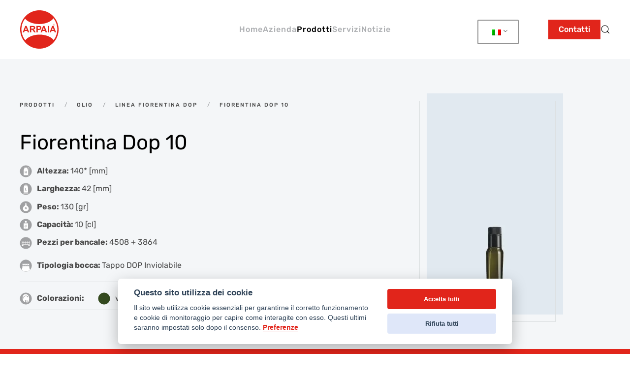

--- FILE ---
content_type: text/html; charset=UTF-8
request_url: https://www.arpaiaspa.it/prodotto/fiorentina-dop-10/
body_size: 9872
content:
<!DOCTYPE html><html lang="it-IT" prefix="og: https://ogp.me/ns#"> <head> <meta charset="UTF-8"> <meta name="viewport" content="width=device-width, initial-scale=1"> <link rel="icon" href="/wp-content/uploads/favicon_arpaia.png" sizes="any"> <link rel="apple-touch-icon" href="/wp-content/uploads/favicon_arpaia.png"> <meta name="theme-color" content="#e1251b"/><title>Fiorentina Dop 10 &mdash; Arpaia S.p.A. - Fornitura contenitori in vetro | Bottiglie - Vasi.</title><meta name="robots" content="follow, index, max-snippet:-1, max-video-preview:-1, max-image-preview:large"/><link rel="canonical" href="https://www.arpaiaspa.it/prodotto/fiorentina-dop-10/"/><meta property="og:locale" content="it_IT"/><meta property="og:type" content="article"/><meta property="og:title" content="Fiorentina Dop 10 &mdash; Arpaia S.p.A. - Fornitura contenitori in vetro | Bottiglie - Vasi."/><meta property="og:url" content="https://www.arpaiaspa.it/prodotto/fiorentina-dop-10/"/><meta property="og:site_name" content="Arpaia S.p.A. - Fornitura contenitori in vetro | Bottiglie - Vasi."/><meta property="og:image" content="https://www.arpaiaspa.it/wp-content/uploads/10_cl_fiorentina_dop_bottiglia_vetro_olio.jpg"/><meta property="og:image:secure_url" content="https://www.arpaiaspa.it/wp-content/uploads/10_cl_fiorentina_dop_bottiglia_vetro_olio.jpg"/><meta property="og:image:width" content="277"/><meta property="og:image:height" content="450"/><meta property="og:image:alt" content="Fiorentina Dop 10"/><meta property="og:image:type" content="image/jpeg"/><meta name="twitter:card" content="summary_large_image"/><meta name="twitter:title" content="Fiorentina Dop 10 &mdash; Arpaia S.p.A. - Fornitura contenitori in vetro | Bottiglie - Vasi."/><meta name="twitter:image" content="https://www.arpaiaspa.it/wp-content/uploads/10_cl_fiorentina_dop_bottiglia_vetro_olio.jpg"/><script type="application/ld+json" class="rank-math-schema">{"@context":"https://schema.org","@graph":[{"@type":"BreadcrumbList","@id":"https://www.arpaiaspa.it/prodotto/fiorentina-dop-10/#breadcrumb","itemListElement":[{"@type":"ListItem","position":"1","item":{"@id":"https://www.arpaiaspa.it/","name":"Home"}},{"@type":"ListItem","position":"2","item":{"@id":"https://www.arpaiaspa.it/prodotto/","name":"Prodotti"}},{"@type":"ListItem","position":"3","item":{"@id":"https://www.arpaiaspa.it/prodotto/fiorentina-dop-10/","name":"Fiorentina Dop 10"}}]}]}</script><link rel='dns-prefetch' href='//cdnjs.cloudflare.com'/><link rel="alternate" type="application/rss+xml" title="Arpaia S.p.A. - Fornitura contenitori in vetro | Bottiglie - Vasi. &raquo; Feed" href="https://www.arpaiaspa.it/feed/"/><link rel="alternate" type="application/rss+xml" title="Arpaia S.p.A. - Fornitura contenitori in vetro | Bottiglie - Vasi. &raquo; Feed dei commenti" href="https://www.arpaiaspa.it/comments/feed/"/><link rel='stylesheet' id='wp-block-library-css' href='https://www.arpaiaspa.it/wp-includes/css/dist/block-library/style.min.css' type='text/css' media='all'/><style id='rank-math-toc-block-style-inline-css' type='text/css'>.wp-block-rank-math-toc-block nav ol{counter-reset:item}.wp-block-rank-math-toc-block nav ol li{display:block}.wp-block-rank-math-toc-block nav ol li:before{content:counters(item, ".") ". ";counter-increment:item}</style><style id='classic-theme-styles-inline-css' type='text/css'>/*! This file is auto-generated */.wp-block-button__link{color:#fff;background-color:#32373c;border-radius:9999px;box-shadow:none;text-decoration:none;padding:calc(.667em + 2px) calc(1.333em + 2px);font-size:1.125em}.wp-block-file__button{background:#32373c;color:#fff;text-decoration:none}</style><style id='global-styles-inline-css' type='text/css'>body{--wp--preset--color--black: #000000;--wp--preset--color--cyan-bluish-gray: #abb8c3;--wp--preset--color--white: #ffffff;--wp--preset--color--pale-pink: #f78da7;--wp--preset--color--vivid-red: #cf2e2e;--wp--preset--color--luminous-vivid-orange: #ff6900;--wp--preset--color--luminous-vivid-amber: #fcb900;--wp--preset--color--light-green-cyan: #7bdcb5;--wp--preset--color--vivid-green-cyan: #00d084;--wp--preset--color--pale-cyan-blue: #8ed1fc;--wp--preset--color--vivid-cyan-blue: #0693e3;--wp--preset--color--vivid-purple: #9b51e0;--wp--preset--gradient--vivid-cyan-blue-to-vivid-purple: linear-gradient(135deg,rgba(6,147,227,1) 0%,rgb(155,81,224) 100%);--wp--preset--gradient--light-green-cyan-to-vivid-green-cyan: linear-gradient(135deg,rgb(122,220,180) 0%,rgb(0,208,130) 100%);--wp--preset--gradient--luminous-vivid-amber-to-luminous-vivid-orange: linear-gradient(135deg,rgba(252,185,0,1) 0%,rgba(255,105,0,1) 100%);--wp--preset--gradient--luminous-vivid-orange-to-vivid-red: linear-gradient(135deg,rgba(255,105,0,1) 0%,rgb(207,46,46) 100%);--wp--preset--gradient--very-light-gray-to-cyan-bluish-gray: linear-gradient(135deg,rgb(238,238,238) 0%,rgb(169,184,195) 100%);--wp--preset--gradient--cool-to-warm-spectrum: linear-gradient(135deg,rgb(74,234,220) 0%,rgb(151,120,209) 20%,rgb(207,42,186) 40%,rgb(238,44,130) 60%,rgb(251,105,98) 80%,rgb(254,248,76) 100%);--wp--preset--gradient--blush-light-purple: linear-gradient(135deg,rgb(255,206,236) 0%,rgb(152,150,240) 100%);--wp--preset--gradient--blush-bordeaux: linear-gradient(135deg,rgb(254,205,165) 0%,rgb(254,45,45) 50%,rgb(107,0,62) 100%);--wp--preset--gradient--luminous-dusk: linear-gradient(135deg,rgb(255,203,112) 0%,rgb(199,81,192) 50%,rgb(65,88,208) 100%);--wp--preset--gradient--pale-ocean: linear-gradient(135deg,rgb(255,245,203) 0%,rgb(182,227,212) 50%,rgb(51,167,181) 100%);--wp--preset--gradient--electric-grass: linear-gradient(135deg,rgb(202,248,128) 0%,rgb(113,206,126) 100%);--wp--preset--gradient--midnight: linear-gradient(135deg,rgb(2,3,129) 0%,rgb(40,116,252) 100%);--wp--preset--font-size--small: 13px;--wp--preset--font-size--medium: 20px;--wp--preset--font-size--large: 36px;--wp--preset--font-size--x-large: 42px;--wp--preset--spacing--20: 0.44rem;--wp--preset--spacing--30: 0.67rem;--wp--preset--spacing--40: 1rem;--wp--preset--spacing--50: 1.5rem;--wp--preset--spacing--60: 2.25rem;--wp--preset--spacing--70: 3.38rem;--wp--preset--spacing--80: 5.06rem;--wp--preset--shadow--natural: 6px 6px 9px rgba(0, 0, 0, 0.2);--wp--preset--shadow--deep: 12px 12px 50px rgba(0, 0, 0, 0.4);--wp--preset--shadow--sharp: 6px 6px 0px rgba(0, 0, 0, 0.2);--wp--preset--shadow--outlined: 6px 6px 0px -3px rgba(255, 255, 255, 1), 6px 6px rgba(0, 0, 0, 1);--wp--preset--shadow--crisp: 6px 6px 0px rgba(0, 0, 0, 1);}:where(.is-layout-flex){gap: 0.5em;}:where(.is-layout-grid){gap: 0.5em;}body .is-layout-flow > .alignleft{float: left;margin-inline-start: 0;margin-inline-end: 2em;}body .is-layout-flow > .alignright{float: right;margin-inline-start: 2em;margin-inline-end: 0;}body .is-layout-flow > .aligncenter{margin-left: auto !important;margin-right: auto !important;}body .is-layout-constrained > .alignleft{float: left;margin-inline-start: 0;margin-inline-end: 2em;}body .is-layout-constrained > .alignright{float: right;margin-inline-start: 2em;margin-inline-end: 0;}body .is-layout-constrained > .aligncenter{margin-left: auto !important;margin-right: auto !important;}body .is-layout-constrained > :where(:not(.alignleft):not(.alignright):not(.alignfull)){max-width: var(--wp--style--global--content-size);margin-left: auto !important;margin-right: auto !important;}body .is-layout-constrained > .alignwide{max-width: var(--wp--style--global--wide-size);}body .is-layout-flex{display: flex;}body .is-layout-flex{flex-wrap: wrap;align-items: center;}body .is-layout-flex > *{margin: 0;}body .is-layout-grid{display: grid;}body .is-layout-grid > *{margin: 0;}:where(.wp-block-columns.is-layout-flex){gap: 2em;}:where(.wp-block-columns.is-layout-grid){gap: 2em;}:where(.wp-block-post-template.is-layout-flex){gap: 1.25em;}:where(.wp-block-post-template.is-layout-grid){gap: 1.25em;}.has-black-color{color: var(--wp--preset--color--black) !important;}.has-cyan-bluish-gray-color{color: var(--wp--preset--color--cyan-bluish-gray) !important;}.has-white-color{color: var(--wp--preset--color--white) !important;}.has-pale-pink-color{color: var(--wp--preset--color--pale-pink) !important;}.has-vivid-red-color{color: var(--wp--preset--color--vivid-red) !important;}.has-luminous-vivid-orange-color{color: var(--wp--preset--color--luminous-vivid-orange) !important;}.has-luminous-vivid-amber-color{color: var(--wp--preset--color--luminous-vivid-amber) !important;}.has-light-green-cyan-color{color: var(--wp--preset--color--light-green-cyan) !important;}.has-vivid-green-cyan-color{color: var(--wp--preset--color--vivid-green-cyan) !important;}.has-pale-cyan-blue-color{color: var(--wp--preset--color--pale-cyan-blue) !important;}.has-vivid-cyan-blue-color{color: var(--wp--preset--color--vivid-cyan-blue) !important;}.has-vivid-purple-color{color: var(--wp--preset--color--vivid-purple) !important;}.has-black-background-color{background-color: var(--wp--preset--color--black) !important;}.has-cyan-bluish-gray-background-color{background-color: var(--wp--preset--color--cyan-bluish-gray) !important;}.has-white-background-color{background-color: var(--wp--preset--color--white) !important;}.has-pale-pink-background-color{background-color: var(--wp--preset--color--pale-pink) !important;}.has-vivid-red-background-color{background-color: var(--wp--preset--color--vivid-red) !important;}.has-luminous-vivid-orange-background-color{background-color: var(--wp--preset--color--luminous-vivid-orange) !important;}.has-luminous-vivid-amber-background-color{background-color: var(--wp--preset--color--luminous-vivid-amber) !important;}.has-light-green-cyan-background-color{background-color: var(--wp--preset--color--light-green-cyan) !important;}.has-vivid-green-cyan-background-color{background-color: var(--wp--preset--color--vivid-green-cyan) !important;}.has-pale-cyan-blue-background-color{background-color: var(--wp--preset--color--pale-cyan-blue) !important;}.has-vivid-cyan-blue-background-color{background-color: var(--wp--preset--color--vivid-cyan-blue) !important;}.has-vivid-purple-background-color{background-color: var(--wp--preset--color--vivid-purple) !important;}.has-black-border-color{border-color: var(--wp--preset--color--black) !important;}.has-cyan-bluish-gray-border-color{border-color: var(--wp--preset--color--cyan-bluish-gray) !important;}.has-white-border-color{border-color: var(--wp--preset--color--white) !important;}.has-pale-pink-border-color{border-color: var(--wp--preset--color--pale-pink) !important;}.has-vivid-red-border-color{border-color: var(--wp--preset--color--vivid-red) !important;}.has-luminous-vivid-orange-border-color{border-color: var(--wp--preset--color--luminous-vivid-orange) !important;}.has-luminous-vivid-amber-border-color{border-color: var(--wp--preset--color--luminous-vivid-amber) !important;}.has-light-green-cyan-border-color{border-color: var(--wp--preset--color--light-green-cyan) !important;}.has-vivid-green-cyan-border-color{border-color: var(--wp--preset--color--vivid-green-cyan) !important;}.has-pale-cyan-blue-border-color{border-color: var(--wp--preset--color--pale-cyan-blue) !important;}.has-vivid-cyan-blue-border-color{border-color: var(--wp--preset--color--vivid-cyan-blue) !important;}.has-vivid-purple-border-color{border-color: var(--wp--preset--color--vivid-purple) !important;}.has-vivid-cyan-blue-to-vivid-purple-gradient-background{background: var(--wp--preset--gradient--vivid-cyan-blue-to-vivid-purple) !important;}.has-light-green-cyan-to-vivid-green-cyan-gradient-background{background: var(--wp--preset--gradient--light-green-cyan-to-vivid-green-cyan) !important;}.has-luminous-vivid-amber-to-luminous-vivid-orange-gradient-background{background: var(--wp--preset--gradient--luminous-vivid-amber-to-luminous-vivid-orange) !important;}.has-luminous-vivid-orange-to-vivid-red-gradient-background{background: var(--wp--preset--gradient--luminous-vivid-orange-to-vivid-red) !important;}.has-very-light-gray-to-cyan-bluish-gray-gradient-background{background: var(--wp--preset--gradient--very-light-gray-to-cyan-bluish-gray) !important;}.has-cool-to-warm-spectrum-gradient-background{background: var(--wp--preset--gradient--cool-to-warm-spectrum) !important;}.has-blush-light-purple-gradient-background{background: var(--wp--preset--gradient--blush-light-purple) !important;}.has-blush-bordeaux-gradient-background{background: var(--wp--preset--gradient--blush-bordeaux) !important;}.has-luminous-dusk-gradient-background{background: var(--wp--preset--gradient--luminous-dusk) !important;}.has-pale-ocean-gradient-background{background: var(--wp--preset--gradient--pale-ocean) !important;}.has-electric-grass-gradient-background{background: var(--wp--preset--gradient--electric-grass) !important;}.has-midnight-gradient-background{background: var(--wp--preset--gradient--midnight) !important;}.has-small-font-size{font-size: var(--wp--preset--font-size--small) !important;}.has-medium-font-size{font-size: var(--wp--preset--font-size--medium) !important;}.has-large-font-size{font-size: var(--wp--preset--font-size--large) !important;}.has-x-large-font-size{font-size: var(--wp--preset--font-size--x-large) !important;}.wp-block-navigation a:where(:not(.wp-element-button)){color: inherit;}:where(.wp-block-post-template.is-layout-flex){gap: 1.25em;}:where(.wp-block-post-template.is-layout-grid){gap: 1.25em;}:where(.wp-block-columns.is-layout-flex){gap: 2em;}:where(.wp-block-columns.is-layout-grid){gap: 2em;}.wp-block-pullquote{font-size: 1.5em;line-height: 1.6;}</style><link rel='stylesheet' id='altcha-widget-styles-css' href='https://www.arpaiaspa.it/wp-content/plugins/altcha-spam-protection/public/altcha.css' type='text/css' media='all'/><link rel='stylesheet' id='contact-form-7-css' href='https://www.arpaiaspa.it/wp-content/plugins/contact-form-7/includes/css/styles.css' type='text/css' media='all'/><link rel='stylesheet' id='easy-cookie-consent-css' href='https://www.arpaiaspa.it/wp-content/plugins/easy-cookie-consent/assets/dist/easy_cookie_consent.min.css' type='text/css' media='all'/><link rel='stylesheet' id='trp-language-switcher-style-css' href='https://www.arpaiaspa.it/wp-content/plugins/translatepress-multilingual/assets/css/trp-language-switcher.css' type='text/css' media='all'/><link rel='stylesheet' id='parent-style-css' href='https://www.arpaiaspa.it/wp-content/themes/yootheme/style.css' type='text/css' media='all'/><link rel='stylesheet' id='child-style-css' href='https://www.arpaiaspa.it/wp-content/themes/yootheme-cfweb/style.css' type='text/css' media='all'/><link href="https://www.arpaiaspa.it/wp-content/themes/yootheme/css/theme.1.css?ver=1749198831" rel="stylesheet"><link href="https://www.arpaiaspa.it/wp-content/themes/yootheme/css/theme.update.css?ver=4.3.7" rel="stylesheet"><script type="text/javascript" id="easy-cookie-consent-js-before">/* <![CDATA[ */const cookieConsentOptions = {"autorun":true,"autoclear_cookies":true,"theme_css":"https:\/\/www.arpaiaspa.it\/wp-content\/plugins\/easy-cookie-consent\/assets\/dist\/lib\/cookieconsent.css","page_scripts":true,"cookie_expiration":182,"current_lang":"it","gui_options":{"consent_modal":{"layout":"cloud","position":"bottom center","transition":"zoom"},"settings_modal":{"layout":"box","transition":"zoom"}},"languages":{"status":"enabled","it":{"consent_modal":{"title":"Questo sito utilizza dei cookie","description":"Il sito web utilizza cookie essenziali per garantirne il corretto funzionamento e cookie di monitoraggio per capire come interagite con esso. Questi ultimi saranno impostati solo dopo il consenso. <button type=\"button\" data-cc=\"c-settings\" class=\"cc-link\">Preferenze<\/button>","primary_btn":{"text":"Accetta tutti","role":"accept_all"},"secondary_btn":{"text":"Rifiuta tutti","role":"accept_necessary"}},"settings_modal":{"title":"Informazioni specifiche","save_settings_btn":"Salva preferenze","accept_all_btn":"Accetta tutti","reject_all_btn":"Rifiuta tutti","close_btn_label":"Chiudi","blocks":[{"title":"Uso dei cookie","description":"Il sito usa i cookie per garantire le funzionalit\u00e0 di base e per migliorare la vostra esperienza online. Per ogni categoria \u00e8 possibile scegliere il consenso ogni volta che lo si desidera. "},{"title":"Cookie Necessari \/ Funzionali","description":"Questi cookie sono indispensabili per il corretto funzionamento del sito e non possono essere disattivati nei nostri sistemi perch\u00e9 potrebbe venire compromessa l\u2019esperienza d\u2019uso e di navigazione del sito web. Di solito vengono impostati solo in risposta alle azioni da te effettuate che costituiscono una richiesta di servizi, come l\u2019impostazione delle preferenze di privacy, l\u2019accesso o la compilazione di moduli. \u00c8 possibile impostare il browser per bloccare o avere avvisi riguardo questi cookie, ma di conseguenza alcune parti del sito non funzioneranno. Questi cookie non archiviano informazioni personali. Tale categoria di cookie non pu\u00f2 essere disabilitata.","cookie_table":[{"col1":"cc_cookie","col2":".arpaiaspa.it","col3":"180 giorni","col4":"Cookie relativi all'accettazione del consenso"},{"col1":"accepted-cookie-consent-id","col2":".arpaiaspa.it","col3":"180 giorni","col4":"Cookie relativi all'accettazione del consenso"}],"toggle":{"value":"necessary","enabled":true,"readonly":true}},{"title":"Cookie Analitici","description":"Questi cookie raccolgono informazioni in forma aggregata sul numero di utenti e su come essi utilizzano il sito web. I Cookies analitici servono ad analizzare e monitorare il modo in cui il Sito viene visitato (ad es. n. accessi e pagine viste). Ci aiutano a sapere quali sono le pagine pi\u00f9 e meno popolari e vedere come i visitatori si muovono intorno al sito. Tutte le informazioni raccolte dai cookie sono aggregate a fini statistici per permetterci di apportare modifiche migliorative al Sito in termini di funzionamento e navigazione. Se non consenti questi cookie, non sapremo quando hai visitato il nostro sito.","cookie_table":[{"col1":"^_ga","col2":".arpaiaspa.it","col3":"2 anni","col4":"Google Analytics"},{"col1":"_gid","col2":".arpaiaspa.it","col3":"24 ore","col4":"Google Analytics"}],"toggle":{"value":"analytics","enabled":false,"readonly":false}},{"title":"","description":"\r\n","toggle":{"value":"marketing","enabled":false,"readonly":false}}],"cookie_table_headers":[{"col1":"Name"},{"col2":"Domain"},{"col3":"Expiration"},{"col4":"Description"}]},"iframe":{"placeholder_button":"Accetta i cookie per vedere iframe"}}}};const cookieCategoryAnalytics = 'analytics';const cookieCategoryMarketing = 'marketing';const cookiesAcceptedNonce = 'fc21ed449f';const adminUrl = 'https://www.arpaiaspa.it/wp-admin/admin-ajax.php';const placeholderButtonText = 'Accetta i cookie per vedere iframe';const cookieName = 'accepted-cookie-consent-id';const gtmId = 'N3ZWHHWG';/* ]]> */</script><script type="text/javascript" src="https://www.arpaiaspa.it/wp-content/plugins/easy-cookie-consent/assets/dist/easy_cookie_consent.min.js" id="easy-cookie-consent-js"></script><script type="text/javascript" src="https://www.arpaiaspa.it/wp-includes/js/jquery/jquery.min.js" id="jquery-core-js"></script><script type="text/javascript" src="https://www.arpaiaspa.it/wp-includes/js/jquery/jquery-migrate.min.js" id="jquery-migrate-js"></script><link rel="alternate" hreflang="it-IT" href="https://www.arpaiaspa.it/prodotto/fiorentina-dop-10/"/><link rel="alternate" hreflang="en-GB" href="https://www.arpaiaspa.it/en/prodotto/fiorentina-dop-10/"/><link rel="alternate" hreflang="it" href="https://www.arpaiaspa.it/prodotto/fiorentina-dop-10/"/><link rel="alternate" hreflang="en" href="https://www.arpaiaspa.it/en/prodotto/fiorentina-dop-10/"/><style type="text/css" id="filter-everything-inline-css">.wpc-orderby-select{width:100%}.wpc-filters-open-button-container{display:none}.wpc-debug-message{padding:16px;font-size:14px;border:1px dashed #ccc;margin-bottom:20px}.wpc-debug-title{visibility:hidden}.wpc-button-inner,.wpc-chip-content{display:flex;align-items:center}.wpc-icon-html-wrapper{position:relative;margin-right:10px;top:2px}.wpc-icon-html-wrapper span{display:block;height:1px;width:18px;border-radius:3px;background:#2c2d33;margin-bottom:4px;position:relative}span.wpc-icon-line-1:after,span.wpc-icon-line-2:after,span.wpc-icon-line-3:after{content:"";display:block;width:3px;height:3px;border:1px solid #2c2d33;background-color:#fff;position:absolute;top:-2px;box-sizing:content-box}span.wpc-icon-line-3:after{border-radius:50%;left:2px}span.wpc-icon-line-1:after{border-radius:50%;left:5px}span.wpc-icon-line-2:after{border-radius:50%;left:12px}body .wpc-filters-open-button-container a.wpc-filters-open-widget,body .wpc-filters-open-button-container a.wpc-open-close-filters-button{display:inline-block;text-align:left;border:1px solid #2c2d33;border-radius:2px;line-height:1.5;padding:7px 12px;background-color:transparent;color:#2c2d33;box-sizing:border-box;text-decoration:none!important;font-weight:400;transition:none;position:relative}@media screen and (max-width:768px){.wpc_show_bottom_widget .wpc-filters-open-button-container,.wpc_show_open_close_button .wpc-filters-open-button-container{display:block}.wpc_show_bottom_widget .wpc-filters-open-button-container{margin-top:1em;margin-bottom:1em}}</style><script src="https://www.arpaiaspa.it/wp-content/themes/yootheme/vendor/assets/uikit/dist/js/uikit.min.js?ver=4.3.7"></script><script src="https://www.arpaiaspa.it/wp-content/themes/yootheme/vendor/assets/uikit/dist/js/uikit-icons-fuse.min.js?ver=4.3.7"></script><script src="https://www.arpaiaspa.it/wp-content/themes/yootheme/js/theme.js?ver=4.3.7"></script><script>window.yootheme ||= {}; var $theme = yootheme.theme = {"i18n":{"close":{"label":"Close"},"totop":{"label":"Back to top"},"marker":{"label":"Open"},"navbarToggleIcon":{"label":"Open menu"},"paginationPrevious":{"label":"Previous page"},"paginationNext":{"label":"Next page"},"searchIcon":{"toggle":"Open Search","submit":"Submit Search"},"slider":{"next":"Next slide","previous":"Previous slide","slideX":"Slide %s","slideLabel":"%s of %s"},"slideshow":{"next":"Next slide","previous":"Previous slide","slideX":"Slide %s","slideLabel":"%s of %s"},"lightboxPanel":{"next":"Next slide","previous":"Previous slide","slideLabel":"%s of %s","close":"Close"}}};</script> </head> <body class="prodotto-template-default single single-prodotto postid-2151 translatepress-it_IT wpc_show_open_close_button wpc_show_bottom_widget"> <div class="uk-hidden-visually uk-notification uk-notification-top-left uk-width-auto"> <div class="uk-notification-message"> <a href="#tm-main">Skip to main content</a> </div> </div> <div class="tm-page"> <header class="tm-header-mobile uk-hidden@m"> <div uk-sticky show-on-up animation="uk-animation-slide-top" cls-active="uk-navbar-sticky" sel-target=".uk-navbar-container"> <div class="uk-navbar-container"> <div class="uk-container uk-container-expand"> <nav class="uk-navbar" uk-navbar="{&quot;align&quot;:&quot;left&quot;,&quot;container&quot;:&quot;.tm-header-mobile &gt; [uk-sticky]&quot;,&quot;boundary&quot;:&quot;.tm-header-mobile .uk-navbar-container&quot;}"> <div class="uk-navbar-left"> <a href="https://www.arpaiaspa.it/" aria-label="Back to home" class="uk-logo uk-navbar-item"> <img alt="Arpaia SpA - Fornitura bottiglie e vasi in vetro" loading="eager" width="60" height="60" src="/wp-content/uploads/2022/01/Logo_Arpaia.svg"><img class="uk-logo-inverse" alt="Arpaia SpA - Fornitura bottiglie e vasi in vetro" loading="eager" width="60" height="60" src="/wp-content/uploads/2022/02/Logo_Arpaia_white-red.svg"></a> </div> <div class="uk-navbar-right"> <a uk-toggle href="#tm-dialog-mobile" class="uk-navbar-toggle uk-navbar-toggle-animate"> <div uk-navbar-toggle-icon></div> <span class="uk-margin-small-left uk-text-middle">Menu</span> </a> </div> </nav> </div> </div> </div> <div id="tm-dialog-mobile" class="uk-dropbar uk-dropbar-top" uk-drop="{&quot;clsDrop&quot;:&quot;uk-dropbar&quot;,&quot;flip&quot;:&quot;false&quot;,&quot;container&quot;:&quot;.tm-header-mobile &gt; [uk-sticky]&quot;,&quot;target-y&quot;:&quot;.tm-header-mobile .uk-navbar-container&quot;,&quot;mode&quot;:&quot;click&quot;,&quot;target-x&quot;:&quot;.tm-header-mobile .uk-navbar-container&quot;,&quot;stretch&quot;:true,&quot;pos&quot;:&quot;bottom-left&quot;,&quot;bgScroll&quot;:&quot;false&quot;,&quot;animation&quot;:&quot;reveal-top&quot;,&quot;animateOut&quot;:true,&quot;duration&quot;:300,&quot;toggle&quot;:&quot;false&quot;}"> <div class="tm-height-min-1-1 uk-flex uk-flex-column"> <div class="uk-margin-auto-bottom"> <div class="uk-grid uk-child-width-1-1" uk-grid> <div><div class="uk-panel widget widget_search" id="search-3"> <form id="search-1" action="https://www.arpaiaspa.it" method="get" role="search" class="uk-search uk-search-default uk-width-1-1"><span uk-search-icon></span><input name="s" placeholder="Cerca" required aria-label="Cerca" type="search" class="uk-search-input"></form></div></div> <div><div class="uk-panel widget widget_nav_menu" id="nav_menu-2"> <ul class="uk-nav uk-nav-default"> <li class="menu-item menu-item-type-post_type menu-item-object-page menu-item-home"><a href="https://www.arpaiaspa.it/"> Home</a></li> <li class="menu-item menu-item-type-post_type menu-item-object-page"><a href="https://www.arpaiaspa.it/azienda/"> Azienda</a></li> <li class="menu-item menu-item-type-post_type_archive menu-item-object-prodotto menu-item-has-children uk-active uk-parent"><a href="https://www.arpaiaspa.it/prodotto/"> Prodotti</a> <ul class="uk-nav-sub"> <li class="menu-item menu-item-type-taxonomy menu-item-object-categoria"><a href="https://www.arpaiaspa.it/categoria/acqua-bibite-e-succhi/"> Acqua, bibite e succhi</a></li> <li class="menu-item menu-item-type-taxonomy menu-item-object-categoria"><a href="https://www.arpaiaspa.it/categoria/birra/"> Birra</a></li> <li class="menu-item menu-item-type-taxonomy menu-item-object-categoria"><a href="https://www.arpaiaspa.it/categoria/vino/"> Vino</a></li> <li class="menu-item menu-item-type-taxonomy menu-item-object-categoria"><a href="https://www.arpaiaspa.it/categoria/distilleria/"> Distilleria</a></li> <li class="menu-item menu-item-type-taxonomy menu-item-object-categoria current-prodotto-ancestor uk-active"><a href="https://www.arpaiaspa.it/categoria/olio/"> Olio</a></li> <li class="menu-item menu-item-type-taxonomy menu-item-object-categoria"><a href="https://www.arpaiaspa.it/categoria/vasi/"> Vasi</a></li></ul></li> <li class="menu-item menu-item-type-post_type menu-item-object-page"><a href="https://www.arpaiaspa.it/servizi/"> Servizi</a></li> <li class="voce_news menu-item menu-item-type-post_type menu-item-object-page"><a href="https://www.arpaiaspa.it/blog/"> Notizie</a></li></ul></div></div> <div><div class="uk-panel widget widget_custom_html" id="custom_html-7"> <div class="textwidget custom-html-widget"><a style="z-index:1!important" class="uk-button uk-button-primary" title="Contatti Arpaia SpA - Bottiglie e vasi in vetro" href="/contatti"> Contatti </a> <br> <div style="margin-top: 10px"><div class="trp_language_switcher_shortcode"><div class="trp-language-switcher trp-language-switcher-container" data-no-translation > <div class="trp-ls-shortcode-current-language"> <a href="#" class="trp-ls-shortcode-disabled-language trp-ls-disabled-language" title="Italian" onclick="event.preventDefault()"> <img class="trp-flag-image" src="https://www.arpaiaspa.it/wp-content/plugins/translatepress-multilingual/assets/images/flags/it_IT.png" width="18" height="12" alt="it_IT" title="Italian"> </a> </div> <div class="trp-ls-shortcode-language"> <a href="#" class="trp-ls-shortcode-disabled-language trp-ls-disabled-language" title="Italian" onclick="event.preventDefault()"> <img class="trp-flag-image" src="https://www.arpaiaspa.it/wp-content/plugins/translatepress-multilingual/assets/images/flags/it_IT.png" width="18" height="12" alt="it_IT" title="Italian"> </a> <a href="https://www.arpaiaspa.it/en/prodotto/fiorentina-dop-10/" title="English"> <img class="trp-flag-image" src="https://www.arpaiaspa.it/wp-content/plugins/translatepress-multilingual/assets/images/flags/en_GB.png" width="18" height="12" alt="en_GB" title="English"> </a> </div> <script type="application/javascript"> // need to have the same with set from JS on both divs. Otherwise it can push stuff around in HTML var trp_ls_shortcodes = document.querySelectorAll('.trp_language_switcher_shortcode .trp-language-switcher'); if ( trp_ls_shortcodes.length > 0) { // get the last language switcher added var trp_el = trp_ls_shortcodes[trp_ls_shortcodes.length - 1]; var trp_shortcode_language_item = trp_el.querySelector( '.trp-ls-shortcode-language' ) // set width var trp_ls_shortcode_width = trp_shortcode_language_item.offsetWidth + 16; trp_shortcode_language_item.style.width = trp_ls_shortcode_width + 'px'; trp_el.querySelector( '.trp-ls-shortcode-current-language' ).style.width = trp_ls_shortcode_width + 'px'; // We're putting this on display: none after we have its width. trp_shortcode_language_item.style.display = 'none'; } </script></div></div> </div></div></div></div> <div><div class="uk-panel"> <ul class="uk-flex-inline uk-flex-middle uk-flex-nowrap uk-grid-small" uk-grid> <li><a href="https://www.facebook.com/arpaiaspa" class="uk-preserve-width uk-icon-button" rel="noreferrer" target="_blank"><span uk-icon="icon: facebook;"></span></a></li> <li><a href="https://www.instagram.com/arpaiaspa/" class="uk-preserve-width uk-icon-button" rel="noreferrer" target="_blank"><span uk-icon="icon: instagram;"></span></a></li> </ul></div></div></div> </div> </div> </div> </header><header class="tm-header uk-visible@m"> <div uk-sticky media="@m" show-on-up animation="uk-animation-slide-top" cls-active="uk-navbar-sticky" sel-target=".uk-navbar-container"> <div class="uk-navbar-container"> <div class="uk-container"> <nav class="uk-navbar" uk-navbar="{&quot;align&quot;:&quot;left&quot;,&quot;container&quot;:&quot;.tm-header &gt; [uk-sticky]&quot;,&quot;boundary&quot;:&quot;.tm-header .uk-navbar-container&quot;}"> <div class="uk-navbar-left"> <a href="https://www.arpaiaspa.it/" aria-label="Back to home" class="uk-logo uk-navbar-item"> <img alt="Arpaia SpA - Fornitura bottiglie e vasi in vetro" loading="eager" width="80" height="80" src="/wp-content/uploads/2022/01/Logo_Arpaia.svg"><img class="uk-logo-inverse" alt="Arpaia SpA - Fornitura bottiglie e vasi in vetro" loading="eager" width="80" height="80" src="/wp-content/uploads/2022/02/Logo_Arpaia_white-red.svg"></a> </div> <div class="uk-navbar-center"> <ul class="uk-navbar-nav"> <li class="menu-item menu-item-type-post_type menu-item-object-page menu-item-home"><a href="https://www.arpaiaspa.it/"> Home</a></li> <li class="menu-item menu-item-type-post_type menu-item-object-page"><a href="https://www.arpaiaspa.it/azienda/"> Azienda</a></li> <li class="menu-item menu-item-type-post_type_archive menu-item-object-prodotto menu-item-has-children uk-active uk-parent"><a href="https://www.arpaiaspa.it/prodotto/"> Prodotti</a> <div class="uk-navbar-dropdown"><div><ul class="uk-nav uk-navbar-dropdown-nav"> <li class="menu-item menu-item-type-taxonomy menu-item-object-categoria"><a href="https://www.arpaiaspa.it/categoria/acqua-bibite-e-succhi/"> Acqua, bibite e succhi</a></li> <li class="menu-item menu-item-type-taxonomy menu-item-object-categoria"><a href="https://www.arpaiaspa.it/categoria/birra/"> Birra</a></li> <li class="menu-item menu-item-type-taxonomy menu-item-object-categoria"><a href="https://www.arpaiaspa.it/categoria/vino/"> Vino</a></li> <li class="menu-item menu-item-type-taxonomy menu-item-object-categoria"><a href="https://www.arpaiaspa.it/categoria/distilleria/"> Distilleria</a></li> <li class="menu-item menu-item-type-taxonomy menu-item-object-categoria current-prodotto-ancestor uk-active"><a href="https://www.arpaiaspa.it/categoria/olio/"> Olio</a></li> <li class="menu-item menu-item-type-taxonomy menu-item-object-categoria"><a href="https://www.arpaiaspa.it/categoria/vasi/"> Vasi</a></li></ul></div></div></li> <li class="menu-item menu-item-type-post_type menu-item-object-page"><a href="https://www.arpaiaspa.it/servizi/"> Servizi</a></li> <li class="voce_news menu-item menu-item-type-post_type menu-item-object-page"><a href="https://www.arpaiaspa.it/blog/"> Notizie</a></li></ul> </div> <div class="uk-navbar-right"> <div class="uk-navbar-item widget widget_custom_html" id="custom_html-6"> <div class="textwidget custom-html-widget"><a style="z-index:1!important" class="uk-button uk-button-primary" title="Contatti Arpaia SpA - Bottiglie e vasi in vetro" href="/contatti"> Contatti </a> <div class="traduzione"><div class="trp_language_switcher_shortcode"><div class="trp-language-switcher trp-language-switcher-container" data-no-translation > <div class="trp-ls-shortcode-current-language"> <a href="#" class="trp-ls-shortcode-disabled-language trp-ls-disabled-language" title="Italian" onclick="event.preventDefault()"> <img class="trp-flag-image" src="https://www.arpaiaspa.it/wp-content/plugins/translatepress-multilingual/assets/images/flags/it_IT.png" width="18" height="12" alt="it_IT" title="Italian"> </a> </div> <div class="trp-ls-shortcode-language"> <a href="#" class="trp-ls-shortcode-disabled-language trp-ls-disabled-language" title="Italian" onclick="event.preventDefault()"> <img class="trp-flag-image" src="https://www.arpaiaspa.it/wp-content/plugins/translatepress-multilingual/assets/images/flags/it_IT.png" width="18" height="12" alt="it_IT" title="Italian"> </a> <a href="https://www.arpaiaspa.it/en/prodotto/fiorentina-dop-10/" title="English"> <img class="trp-flag-image" src="https://www.arpaiaspa.it/wp-content/plugins/translatepress-multilingual/assets/images/flags/en_GB.png" width="18" height="12" alt="en_GB" title="English"> </a> </div> <script type="application/javascript"> // need to have the same with set from JS on both divs. Otherwise it can push stuff around in HTML var trp_ls_shortcodes = document.querySelectorAll('.trp_language_switcher_shortcode .trp-language-switcher'); if ( trp_ls_shortcodes.length > 0) { // get the last language switcher added var trp_el = trp_ls_shortcodes[trp_ls_shortcodes.length - 1]; var trp_shortcode_language_item = trp_el.querySelector( '.trp-ls-shortcode-language' ) // set width var trp_ls_shortcode_width = trp_shortcode_language_item.offsetWidth + 16; trp_shortcode_language_item.style.width = trp_ls_shortcode_width + 'px'; trp_el.querySelector( '.trp-ls-shortcode-current-language' ).style.width = trp_ls_shortcode_width + 'px'; // We're putting this on display: none after we have its width. trp_shortcode_language_item.style.display = 'none'; } </script></div></div></div> </div></div> <a class="uk-navbar-toggle" href="#search-2-modal" uk-search-icon uk-toggle></a> <div id="search-2-modal" class="uk-modal-full" uk-modal="container: true"> <div class="uk-modal-dialog uk-flex uk-flex-center uk-flex-middle" uk-height-viewport> <button class="uk-modal-close-full uk-close-large" type="button" uk-close uk-toggle="cls: uk-modal-close-full uk-close-large uk-modal-close-default; mode: media; media: @s"></button> <div class="uk-search uk-search-large"> <form id="search-2" action="https://www.arpaiaspa.it" method="get" role="search" class="uk-search uk-search-large"><input name="s" placeholder="Cerca" required aria-label="Cerca" type="search" class="uk-search-input uk-text-center" autofocus></form> </div> </div> </div> </div> </nav> </div> </div> </div> </header> <main id="tm-main" > <style class="uk-margin-remove-adjacent">#template-XxLInnqI\#0 .el-content:hover {text-decoration: underline} </style><div class="uk-section-muted uk-section"> <div class="uk-container"> <div class="uk-grid tm-grid-expand uk-grid-margin" uk-grid><div class="uk-grid-item-match uk-flex-middle uk-width-2-3@m"> <div class="uk-panel uk-width-1-1"> <nav aria-label="Breadcrumb"> <ul class="uk-breadcrumb uk-margin-remove-bottom" vocab="https://schema.org/" typeof="BreadcrumbList"> <li property="itemListElement" typeof="ListItem"> <a href="https://www.arpaiaspa.it/prodotto/" property="item" typeof="WebPage"><span property="name">Prodotti</span></a> <meta property="position" content="1"> </li> <li property="itemListElement" typeof="ListItem"> <a href="https://www.arpaiaspa.it/categoria/olio/" property="item" typeof="WebPage"><span property="name">Olio</span></a> <meta property="position" content="2"> </li> <li property="itemListElement" typeof="ListItem"> <a href="https://www.arpaiaspa.it/categoria/linea-fiorentina-dop/" property="item" typeof="WebPage"><span property="name">Linea Fiorentina DOP</span></a> <meta property="position" content="3"> </li> <li property="itemListElement" typeof="ListItem"> <span property="name">Fiorentina Dop 10</span> <meta property="position" content="4"> </li> </ul></nav><h1> Fiorentina Dop 10 </h1><ul class="uk-list"> <li class="el-item"> <div class="uk-grid-small uk-child-width-expand uk-flex-nowrap uk-flex-middle" uk-grid> <div class="uk-width-auto"><img decoding="async" src="https://www.arpaiaspa.it/wp-content/uploads/altezza.svg" class="el-image" alt="Altezza del prodotto" loading="lazy" title="Fiorentina Dop 10 1"></div> <div> <div class="el-content uk-panel"><strong>Altezza: </strong>140* [mm]</div> </div> </div> </li> <li class="el-item"> <div class="uk-grid-small uk-child-width-expand uk-flex-nowrap uk-flex-middle" uk-grid> <div class="uk-width-auto"><img decoding="async" src="https://www.arpaiaspa.it/wp-content/uploads/larghezza.svg" class="el-image" alt="Larghezza del prodotto" loading="lazy" title="Fiorentina Dop 10 2"></div> <div> <div class="el-content uk-panel"><strong>Larghezza: </strong>42 [mm]</div> </div> </div> </li> <li class="el-item"> <div class="uk-grid-small uk-child-width-expand uk-flex-nowrap uk-flex-middle" uk-grid> <div class="uk-width-auto"><img decoding="async" src="https://www.arpaiaspa.it/wp-content/uploads/peso.svg" class="el-image" alt="Peso del prodotto" loading="lazy" title="Fiorentina Dop 10 3"></div> <div> <div class="el-content uk-panel"><strong>Peso: </strong>130 [gr]</div> </div> </div> </li> <li class="el-item"> <div class="uk-grid-small uk-child-width-expand uk-flex-nowrap uk-flex-middle" uk-grid> <div class="uk-width-auto"><img decoding="async" src="https://www.arpaiaspa.it/wp-content/uploads/capacita.svg" class="el-image" alt="Capacità del prodotto" loading="lazy" title="Fiorentina Dop 10 4"></div> <div> <div class="el-content uk-panel"><strong>Capacità: </strong>10 [cl]</div> </div> </div> </li> <li class="el-item"> <div class="uk-grid-small uk-child-width-expand uk-flex-nowrap uk-flex-middle" uk-grid> <div class="uk-width-auto"><img decoding="async" src="https://www.arpaiaspa.it/wp-content/uploads/bancali.svg" class="el-image" alt="Bancali del prodotto" loading="lazy" title="Fiorentina Dop 10 5"></div> <div> <div class="el-content uk-panel"><strong>Pezzi per bancale: </strong>4508 + 3864</div> </div> </div> </li> <li class="el-item"> <div class="uk-grid-small uk-child-width-expand uk-flex-nowrap uk-flex-middle" uk-grid> <div class="uk-width-auto"><img decoding="async" src="https://www.arpaiaspa.it/wp-content/uploads/bocca.svg" class="el-image" alt="Bancali del prodotto" loading="lazy" title="Fiorentina Dop 10 6"></div> <div> <div class="el-content uk-panel"></div> </div> </div> </li> <li class="el-item"> <div class="uk-grid-small uk-child-width-expand uk-flex-nowrap uk-flex-middle" uk-grid> <div class="uk-width-auto"><img decoding="async" src="https://www.arpaiaspa.it/wp-content/uploads/bocca.svg" class="el-image" alt="Bancali del prodotto" loading="lazy" title="Fiorentina Dop 10 6"></div> <div> <div class="el-content uk-panel"><strong>Tipologia bocca: </strong><span class="uk-link-text"><a href="https://www.arpaiaspa.it/tipologia-imboccatura/tappo-dop-inviolabile/" rel="tag">Tappo DOP Inviolabile</a></span></div> </div> </div> </li> </ul><hr><div class="uk-panel uk-margin-small"><div class="uk-grid tm-grid-expand uk-grid-small uk-grid-margin-small" uk-grid><div class="uk-width-1-2@s uk-width-1-5@m"> <div class="uk-panel uk-margin"> <div class="uk-grid-small uk-flex-middle" uk-grid> <div class="uk-width-auto"> <img decoding="async" src="https://www.arpaiaspa.it/wp-content/uploads/colori.svg" width="25" height="25" loading="lazy" class="el-image" alt="colori" title="Fiorentina Dop 10 8"> </div> <div class="uk-width-expand uk-margin-remove-first-child"> <div class="el-content uk-panel uk-margin-small-top"><strong>Colorazioni: </strong></div> </div> </div> </div> </div><div class="uk-width-1-2@s uk-width-1-5@m"> <div class="uk-grid-item-match uk-margin" id="template-XxLInnqI#0"> <a class="uk-panel uk-flex-stretch uk-link-toggle" href="https://www.arpaiaspa.it/colore/verde-antico/"> <div class="uk-grid-small uk-flex-middle" uk-grid> <div class="uk-width-auto"> <img decoding="async" src="/wp-content/uploads/verde_antico.svg" width="25" height="25" alt="verde antico" loading="lazy" class="el-image" title="Fiorentina Dop 10 9"> </div> <div class="uk-width-expand uk-margin-remove-first-child"> <div class="el-content uk-panel uk-margin-small-top">verde antico</div> </div> </div> </a> </div> </div><div class="uk-width-1-3@s uk-width-1-5@m"> </div><div class="uk-width-1-3@s uk-width-1-5@m"> </div><div class="uk-width-1-3@s uk-width-1-5@m"> </div></div></div><hr class="uk-margin-remove-top"> </div> </div><div class="uk-grid-item-match uk-flex-middle uk-width-1-3@m"> <div class="uk-panel uk-width-1-1"> <div class="uk-margin"> <div class="tm-box-decoration-default uk-inline"><picture><source type="image/webp" srcset="/wp-content/themes/yootheme/cache/73/10_cl_fiorentina_dop_bottiglia_vetro_olio-7366aa4c.webp 277w" sizes="(min-width: 277px) 277px"><img decoding="async" src="/wp-content/themes/yootheme/cache/80/10_cl_fiorentina_dop_bottiglia_vetro_olio-80c69a71.jpeg" width="277" height="450" class="el-image" alt="Fiorentina Dop 10" loading="lazy" title="Fiorentina Dop 10 10"></picture></div> </div> </div> </div></div> </div> </div><div class="uk-section-primary uk-section uk-section-small"> <div class="uk-container uk-container-xsmall"> <div class="uk-grid tm-grid-expand uk-child-width-1-1 uk-grid-margin"><div class="uk-width-1-1"> <div class="uk-margin uk-text-center"> <a class="el-content uk-button uk-button-secondary uk-button-large uk-flex-inline uk-flex-center uk-flex-middle" title="Contatta Arpaia SPA" href="/contatti"> <span class="uk-margin-small-right" uk-icon="mail"></span> Contattaci per questo prodotto </a> </div> </div></div> </div> </div><div class="uk-section-default uk-section uk-padding-remove-vertical"> <div class="uk-container"> <div class="uk-grid tm-grid-expand uk-child-width-1-1 uk-grid-margin"><div class="uk-width-1-1"> <div><script> function checkAndCollapse() { var elements = document.querySelectorAll('.el-item'); elements.forEach(function(element) { var content = element.querySelector('.el-content'); var image = element.querySelector('.el-image'); if (content.textContent.trim() === '') { image.remove(); element.classList.add('collapsed'); } }); } checkAndCollapse();</script></div> </div></div> </div> </div> </main> <footer> <div class="uk-section-secondary uk-section"> <div class="uk-container uk-container-xsmall"> <div class="uk-grid-margin uk-container uk-container-small"><div class="uk-grid tm-grid-expand" uk-grid><div class="uk-width-1-2@m"> <div class="uk-margin uk-text-left@s uk-text-center"> <img src="/wp-content/uploads/2022/01/Logo_Arpaia_white.svg" width="85" height="85" class="el-image" alt loading="lazy"> </div> </div><div class="uk-grid-item-match uk-flex-middle uk-width-1-2@m"> <div class="uk-panel uk-width-1-1"> <div class="uk-margin uk-text-right@s uk-text-center" uk-scrollspy="target: [uk-scrollspy-class];"> <div class="uk-child-width-auto uk-grid-small uk-flex-inline" uk-grid> <div><a class="el-link uk-icon-button" href="https://www.facebook.com/arpaiaspa" aria-label="social arpaia" target="_blank" rel="noreferrer"><span uk-icon="icon: facebook;"></span></a></div> <div><a class="el-link uk-icon-button" href="https://www.instagram.com/arpaiaspa/" aria-label="social arpaia" target="_blank" rel="noreferrer"><span uk-icon="icon: instagram;"></span></a></div> </div></div> </div> </div></div></div><div class="uk-grid tm-grid-expand uk-child-width-1-1 uk-grid-margin"><div class="uk-width-1-1@m"> <div class="uk-panel uk-text-emphasis uk-margin uk-margin-remove-bottom uk-text-left@m uk-text-center"><p>Area Industriale Papa Benedetto XVI Comparto 11 - Lamezia Terme (CZ) - P.iva 02708590795</div><div class="uk-margin uk-margin-remove-top uk-text-left@m uk-text-center"> <span class="el-item"><span class="el-content"><a href="/contatti/" class="el-link uk-margin-remove-last-child"><span class="el-image" uk-icon="icon: mail;"></span> <span class="uk-text-middle uk-margin-remove-last-child">commerciale@arpaiaspa.it</span></a></span> \\ </span><span class="el-item"><span class="el-content"><a href="tel:+390968209020" class="el-link uk-margin-remove-last-child"><span class="el-image" uk-icon="icon: receiver;"></span> <span class="uk-text-middle uk-margin-remove-last-child">+39 0968 20 90 20</span></a></span> \\ </span><span class="el-item"><span class="el-content"><a href="https://wa.me/3713772899?text=Salve%2C%20scrivo%20dal%20sito%20" class="el-link uk-margin-remove-last-child"><span class="el-image" uk-icon="icon: whatsapp;"></span> <span class="uk-text-middle uk-margin-remove-last-child">+39 371 377 2899</span></a></span></span> </div><div class="uk-margin-remove-vertical uk-text-left@m uk-text-center"> <ul class="uk-margin-remove-bottom uk-subnav uk-subnav-divider uk-flex-left@m uk-flex-center" uk-margin> <li class="el-item "> <a class="el-link" href="/privacy-policy/">Privacy Policy</a></li> <li class="el-item "> <a class="el-link" href="/cookie-policy/">Cookie Policy</a></li> </ul></div><div class="uk-panel uk-text-emphasis uk-margin uk-margin-remove-top uk-text-left@m uk-text-center">Copyright © 2024 Arpaia S.p.A | Fornitura contenitori in vetro | Bottiglie - Vasi. Tutti i diritti riservati.</div><div class="uk-panel uk-text-meta uk-margin uk-margin-remove-top uk-text-left@m uk-text-center">Design: <a href="https://www.cfweb.it/" target="_blank" title="cfweb | agenzia di comunicazione funzionale" alt="cfweb | agenzia di comunicazione funzionale">cfweb</a></div> </div></div> </div> </div> </footer> </div> <template id="tp-language" data-tp-language="it_IT"></template>
<div class="wpc-filters-overlay"></div>
<script async defer type="module" type="text/javascript" src="https://www.arpaiaspa.it/wp-content/plugins/altcha-spam-protection/public/altcha.min.js" id="altcha-widget-js"></script>
<script type="text/javascript" src="https://www.arpaiaspa.it/wp-content/plugins/altcha-spam-protection/public/script.js" id="altcha-widget-wp-js"></script>
<script type="text/javascript" defer src="https://cdnjs.cloudflare.com/ajax/libs/gsap/3.6.1/gsap.min.js" id="gsap-js"></script>
<script type="text/javascript" defer src="https://cdnjs.cloudflare.com/ajax/libs/gsap/3.6.1/ScrollTrigger.min.js" id="scrolltrigger-js"></script>
<script type="text/javascript" src="https://www.arpaiaspa.it/wp-content/plugins/contact-form-7/includes/swv/js/index.js" id="swv-js"></script>
<script type="text/javascript" id="contact-form-7-js-extra">
/* <![CDATA[ */
var wpcf7 = {"api":{"root":"https:\/\/www.arpaiaspa.it\/wp-json\/","namespace":"contact-form-7\/v1"}};
/* ]]> */
</script>
<script type="text/javascript" src="https://www.arpaiaspa.it/wp-content/plugins/contact-form-7/includes/js/index.js" id="contact-form-7-js"></script>
<script type="text/javascript" src="https://www.arpaiaspa.it/wp-content/plugins/easy-cookie-consent/assets/dist/lib/cookieconsent.js" id="orestbida-cookie-consent-js-js" defer></script>
<script type="module" src="https://www.arpaiaspa.it/wp-content/plugins/instant-page/instantpage.js" id="instantpage-js"></script>
<script type="text/javascript" defer src="https://www.arpaiaspa.it/wp-content/themes/yootheme-cfweb/js/cfweb.js" id="script-js"></script>
    </body>
</html>


--- FILE ---
content_type: text/css
request_url: https://www.arpaiaspa.it/wp-content/themes/yootheme-cfweb/style.css
body_size: -141
content:
/* 
 * Theme Name: YOOtheme cfweb 
 * Template: yootheme 
 * Author: cfweb 
 * Author URI: https://www.cfweb.it 
 * Description: YOOtheme cfweb template 
 * Version: 2.5.0
 * Text Domain: yootheme-cfweb
*/



--- FILE ---
content_type: image/svg+xml
request_url: https://www.arpaiaspa.it/wp-content/uploads/bancali.svg
body_size: 264
content:
<?xml version="1.0" encoding="utf-8"?>
<!-- Generator: Adobe Illustrator 16.0.4, SVG Export Plug-In . SVG Version: 6.00 Build 0)  -->
<!DOCTYPE svg PUBLIC "-//W3C//DTD SVG 1.1//EN" "http://www.w3.org/Graphics/SVG/1.1/DTD/svg11.dtd">
<svg version="1.1" id="Livello_1" xmlns="http://www.w3.org/2000/svg" xmlns:xlink="http://www.w3.org/1999/xlink" x="0px" y="0px"
	 width="25px" height="25px" viewBox="0 0 25 25" enable-background="new 0 0 25 25" xml:space="preserve">
<g>
	<path fill="#A0A1A3" d="M12.501,24.5c6.626,0,11.999-5.372,11.999-11.998C24.5,5.873,19.127,0.5,12.501,0.5
		c-6.627,0-12,5.373-12,12.002C0.5,19.128,5.874,24.5,12.501,24.5"/>
	<line fill="none" stroke="#FFFFFF" stroke-width="0.6644" x1="4.868" y1="11.622" x2="20.23" y2="11.622"/>
	<line fill="none" stroke="#FFFFFF" stroke-width="0.6644" x1="8.445" y1="8.125" x2="8.445" y2="15.382"/>
	<line fill="none" stroke="#FFFFFF" stroke-width="0.6644" x1="16.285" y1="8.125" x2="16.285" y2="15.382"/>
	<line fill="none" stroke="#FFFFFF" stroke-width="0.6644" x1="12.295" y1="8.125" x2="12.295" y2="15.382"/>
	<rect x="4.614" y="16.169" fill="#FFFFFF" width="2.856" height="2.117"/>
	<rect x="17.625" y="16.169" fill="#FFFFFF" width="2.854" height="2.117"/>
	<rect x="4.929" y="8.371" fill="none" stroke="#FFFFFF" stroke-width="0.6644" width="15.219" height="6.998"/>
</g>
</svg>


--- FILE ---
content_type: image/svg+xml
request_url: https://www.arpaiaspa.it/wp-content/uploads/2022/02/Logo_Arpaia_white-red.svg
body_size: 1513
content:
<?xml version="1.0" encoding="utf-8"?>
<!-- Generator: Adobe Illustrator 26.0.3, SVG Export Plug-In . SVG Version: 6.00 Build 0)  -->
<!DOCTYPE svg PUBLIC "-//W3C//DTD SVG 1.1//EN" "http://www.w3.org/Graphics/SVG/1.1/DTD/svg11.dtd" [
	<!ENTITY ns_extend "http://ns.adobe.com/Extensibility/1.0/">
	<!ENTITY ns_ai "http://ns.adobe.com/AdobeIllustrator/10.0/">
	<!ENTITY ns_graphs "http://ns.adobe.com/Graphs/1.0/">
	<!ENTITY ns_vars "http://ns.adobe.com/Variables/1.0/">
	<!ENTITY ns_imrep "http://ns.adobe.com/ImageReplacement/1.0/">
	<!ENTITY ns_sfw "http://ns.adobe.com/SaveForWeb/1.0/">
	<!ENTITY ns_custom "http://ns.adobe.com/GenericCustomNamespace/1.0/">
	<!ENTITY ns_adobe_xpath "http://ns.adobe.com/XPath/1.0/">
]>
<svg version="1.1" id="Livello_1" xmlns:x="&ns_extend;" xmlns:i="&ns_ai;" xmlns:graph="&ns_graphs;"
	 xmlns="http://www.w3.org/2000/svg" xmlns:xlink="http://www.w3.org/1999/xlink" x="0px" y="0px" viewBox="0 0 841.9 841.9"
	 style="enable-background:new 0 0 841.9 841.9;" xml:space="preserve">
<style type="text/css">
	.st0{fill:#E1251B;}
	.st1{fill:#FFFFFF;}
</style>
<metadata>
	<sfw  xmlns="&ns_sfw;">
		<slices></slices>
		<sliceSourceBounds  bottomLeftOrigin="true" height="822" width="822" x="9.9" y="10"></sliceSourceBounds>
	</sfw>
</metadata>
<g>
	<path class="st0" d="M831.5,420.8c0,226.8-183.9,410.7-410.7,410.7c-227,0-410.9-184-410.9-410.7C9.9,193.9,193.8,9.9,420.8,9.9
		C647.5,9.9,831.5,193.9,831.5,420.8z"/>
	<path class="st1" d="M420.9,9.9c-227,0-411,184-411,411s184,411,411,411s411-184,411-411C832,193.9,648,9.9,420.9,9.9z
		 M726.2,647.5L726.2,647.5L726.2,647.5c-50.6-67.8-168-117-304.6-117l-0.6,0.1c-137.1,2.1-253.5,53.6-300.5,123.1l0,0
		c-51.7-64.8-82.8-146.8-83.5-236c0,1.1-0.1,2.2-0.1,3.3v-6.5c0,1.1,0.1,2.1,0.1,3.2c0.7-86.3,29.9-165.9,78.7-229.7l0,0l0,0l0,0
		c50.6,67.8,168,117,304.6,117l0.6-0.1c137.1-2.1,253.5-53.6,300.5-123.1l0,0c51.7,64.8,82.8,146.8,83.5,236c0-1.1,0.1-2.2,0.1-3.3
		v6.5c0-1.1-0.1-2.1-0.1-3.2C804.1,504.1,775,583.6,726.2,647.5L726.2,647.5z"/>
	<path class="st1" d="M203.7,482.6h-30.4l-12.1-31.3h-55.4l-11.4,31.3H64.7l54-137.6h29.6L203.7,482.6z M152.2,428.2l-19.1-51.1
		l-18.7,51.1H152.2z"/>
	<path class="st1" d="M218.6,482.6V345h58.9c14.8,0,25.6,1.2,32.3,3.7c6.7,2.5,12.1,6.9,16.1,13.2c4,6.3,6,13.6,6,21.7
		c0,10.3-3.1,18.9-9.2,25.6s-15.2,11-27.4,12.7c6.1,3.5,11,7.3,15,11.5c3.9,4.2,9.2,11.6,15.9,22.3l16.9,26.8h-33.4l-20.2-29.9
		c-7.2-10.7-12.1-17.4-14.7-20.2c-2.7-2.8-5.5-4.7-8.4-5.7c-3-1-7.6-1.6-14.1-1.6h-5.7v57.4h-28L218.6,482.6L218.6,482.6z
		 M246.6,403.2h20.7c13.4,0,21.8-0.6,25.1-1.7c3.3-1.1,6-3.1,7.8-5.8c1.9-2.7,2.8-6.2,2.8-10.3c0-4.6-1.2-8.4-3.7-11.2
		c-2.5-2.9-6-4.7-10.5-5.4c-2.3-0.3-9.1-0.5-20.4-0.5h-21.8L246.6,403.2L246.6,403.2z"/>
	<path class="st1" d="M358.2,482.6V345h44.9c17,0,28.1,0.7,33.3,2.1c7.9,2.1,14.6,6.5,19.9,13.5c5.3,6.9,8,15.8,8,26.8
		c0,8.4-1.5,15.5-4.6,21.3s-7,10.3-11.8,13.6c-4.8,3.3-9.6,5.5-14.5,6.5c-6.7,1.3-16.3,2-29,2h-18.2v51.9L358.2,482.6L358.2,482.6z
		 M386.2,368.3v39h15.3c11,0,18.4-0.7,22.1-2.2c3.7-1.4,6.6-3.7,8.7-6.8c2.1-3.1,3.2-6.6,3.2-10.7c0-5-1.5-9.1-4.4-12.4
		c-3-3.3-6.7-5.3-11.2-6.1c-3.3-0.6-10-0.9-20.1-0.9h-13.6V368.3z"/>
	<path class="st1" d="M585.8,482.6h-30.4l-12.1-31.3h-55.4l-11.4,31.3h-29.7L500.6,345h29.6L585.8,482.6z M534.2,428.2l-19.1-51.1
		l-18.7,51.1H534.2z"/>
	<path class="st1" d="M599.6,482.6V345h28v137.6H599.6z"/>
	<path class="st1" d="M779.1,482.6h-30.4l-12.1-31.3h-55.4l-11.4,31.3h-29.7l54-137.6h29.6L779.1,482.6z M727.8,428.2l-19.1-51.1
		L690,428.2H727.8z"/>
	<path class="st1" d="M723.6,328.8v-20.7h8.7c1.7,0,3.1,0.2,4,0.6s1.6,1,2.2,2c0.6,0.9,0.8,2,0.8,3.1c0,1.5-0.4,2.7-1.4,3.7
		c-0.9,1-2.3,1.6-4.2,1.9c0.7,0.3,1.2,0.7,1.6,1c0.8,0.7,1.5,1.7,2.2,2.8l3.4,5.6h-3.3l-2.6-4.3c-0.8-1.2-1.4-2.2-1.9-2.9
		c-0.5-0.7-0.9-1.1-1.3-1.4c-0.4-0.3-0.8-0.4-1.2-0.5c-0.3-0.1-0.8-0.1-1.4-0.1h-3v9.2L723.6,328.8L723.6,328.8z M726.2,317.2h5.6
		c1.2,0,2.1-0.1,2.8-0.4s1.2-0.7,1.5-1.2c0.4-0.6,0.5-1.2,0.5-1.9c0-1-0.3-1.8-1-2.4s-1.7-0.9-3.2-0.9h-6.2L726.2,317.2L726.2,317.2
		z"/>
	<g>
		<path class="st1" d="M732.2,337.6c-10.6,0-19.1-8.6-19.1-19.2s8.6-19.2,19.1-19.2c10.6,0,19.2,8.6,19.2,19.2
			S742.8,337.6,732.2,337.6z M732.2,301.3c-9.4,0-17.1,7.7-17.1,17.1s7.7,17.1,17.1,17.1c9.4,0,17.1-7.7,17.1-17.1
			S741.6,301.3,732.2,301.3z"/>
	</g>
</g>
</svg>


--- FILE ---
content_type: image/svg+xml
request_url: https://www.arpaiaspa.it/wp-content/uploads/altezza.svg
body_size: 375
content:
<?xml version="1.0" encoding="utf-8"?>
<!-- Generator: Adobe Illustrator 16.0.4, SVG Export Plug-In . SVG Version: 6.00 Build 0)  -->
<!DOCTYPE svg PUBLIC "-//W3C//DTD SVG 1.1//EN" "http://www.w3.org/Graphics/SVG/1.1/DTD/svg11.dtd">
<svg version="1.1" id="Livello_1" xmlns="http://www.w3.org/2000/svg" xmlns:xlink="http://www.w3.org/1999/xlink" x="0px" y="0px"
	 width="25px" height="25px" viewBox="0 0 25 25" enable-background="new 0 0 25 25" xml:space="preserve">
<g>
	<path fill="#A0A1A3" d="M12.501,24.5c6.626,0,11.999-5.371,11.999-11.999C24.5,5.872,19.127,0.5,12.501,0.5
		c-6.627,0-12,5.373-12,12.001C0.5,19.129,5.874,24.5,12.501,24.5"/>
	<path fill="#FFFFFF" d="M12.67,20.51H9.3c-1.402,0-1.327-1.613-1.327-1.838v-6.565c0-2.545,0.734-3.614,1.1-4.295
		C9.438,7.13,9.47,6.18,9.47,6.18V5.12h6.061v1.06c0,0,0.032,0.95,0.398,1.631s1.1,1.75,1.1,4.295v6.565
		c0,0.225,0.076,1.838-1.328,1.838h-3.37"/>
	<polyline fill="none" stroke="#FFFFFF" stroke-width="0.6644" points="17.326,20.51 18.768,20.51 18.768,4.65 17.326,4.65 	"/>
	<polygon fill="#A0A1A3" points="11.612,12.12 11.612,13.875 13.464,13.875 13.464,12.12 14.469,12.12 14.469,16.693 13.464,16.693 
		13.464,14.721 11.612,14.721 11.612,16.693 10.606,16.693 10.606,12.12 	"/>
</g>
</svg>


--- FILE ---
content_type: text/javascript
request_url: https://www.arpaiaspa.it/wp-content/plugins/altcha-spam-protection/public/altcha.min.js
body_size: 20010
content:
/**
 * Version: 1.2.0
 * Source: https://github.com/altcha-org/altcha/tree/1.2.0
 */
(function(k,R){typeof exports=="object"&&typeof module<"u"?R(exports):typeof define=="function"&&define.amd?define(["exports"],R):(k=typeof globalThis<"u"?globalThis:k||self,R(k.altcha={}))})(this,function(k){"use strict";var ea=Object.defineProperty;var Mn=k=>{throw TypeError(k)};var ta=(k,R,X)=>R in k?ea(k,R,{enumerable:!0,configurable:!0,writable:!0,value:X}):k[R]=X;var fe=(k,R,X)=>ta(k,typeof R!="symbol"?R+"":R,X),jn=(k,R,X)=>R.has(k)||Mn("Cannot "+X);var K=(k,R,X)=>(jn(k,R,"read from private field"),X?X.call(k):R.get(k)),ar=(k,R,X)=>R.has(k)?Mn("Cannot add the same private member more than once"):R instanceof WeakSet?R.add(k):R.set(k,X),or=(k,R,X,rt)=>(jn(k,R,"write to private field"),rt?rt.call(k,X):R.set(k,X),X);var be,re;const R="[base64]",X=e=>Uint8Array.from(atob(e),t=>t.charCodeAt(0)),rt=typeof self<"u"&&self.Blob&&new Blob([X(R)],{type:"text/javascript;charset=utf-8"});function Bn(e){let t;try{if(t=rt&&(self.URL||self.webkitURL).createObjectURL(rt),!t)throw"";const r=new Worker(t,{name:e==null?void 0:e.name});return r.addEventListener("error",()=>{(self.URL||self.webkitURL).revokeObjectURL(t)}),r}catch{return new Worker("data:text/javascript;base64,"+R,{name:e==null?void 0:e.name})}finally{t&&(self.URL||self.webkitURL).revokeObjectURL(t)}}const Hn="5";typeof window<"u"&&(window.__svelte||(window.__svelte={v:new Set})).v.add(Hn);const Jn=1,Kn=4,qn=8,Qn=16,ei=1,ti=2,sr="[",ur="[!",fr="]",Ge={},H=Symbol(),cr=!1;var dr=Array.isArray,ri=Array.from,wt=Object.keys,Et=Object.defineProperty,Ne=Object.getOwnPropertyDescriptor,ni=Object.getOwnPropertyDescriptors,ii=Object.prototype,li=Array.prototype,Dt=Object.getPrototypeOf;function hr(e){for(var t=0;t<e.length;t++)e[t]()}const le=2,vr=4,nt=8,Yt=16,ae=32,it=64,Ft=128,Le=256,xt=512,J=1024,pe=2048,lt=4096,De=8192,Ye=16384,ai=32768,Ot=65536,oi=1<<19,gr=1<<20,at=Symbol("$state"),_r=Symbol("legacy props"),si=Symbol("");function mr(e){return e===this.v}function ui(e,t){return e!=e?t==t:e!==t||e!==null&&typeof e=="object"||typeof e=="function"}function br(e){return!ui(e,this.v)}function fi(e){throw new Error("https://svelte.dev/e/effect_in_teardown")}function ci(){throw new Error("https://svelte.dev/e/effect_in_unowned_derived")}function di(e){throw new Error("https://svelte.dev/e/effect_orphan")}function hi(){throw new Error("https://svelte.dev/e/effect_update_depth_exceeded")}function vi(){throw new Error("https://svelte.dev/e/hydration_failed")}function gi(e){throw new Error("https://svelte.dev/e/props_invalid_value")}function _i(){throw new Error("https://svelte.dev/e/state_descriptors_fixed")}function mi(){throw new Error("https://svelte.dev/e/state_prototype_fixed")}function bi(){throw new Error("https://svelte.dev/e/state_unsafe_local_read")}function yi(){throw new Error("https://svelte.dev/e/state_unsafe_mutation")}let yr=!1;function ce(e){return{f:0,v:e,reactions:null,equals:mr,version:0}}function Fe(e){return pi(ce(e))}function pr(e,t=!1){const r=ce(e);return t||(r.equals=br),r}function pi(e){return I!==null&&I.f&le&&(he===null?Pi([e]):he.push(e)),e}function V(e,t){return I!==null&&zi()&&I.f&(le|Yt)&&(he===null||!he.includes(e))&&yi(),wi(e,t)}function wi(e,t){return e.equals(t)||(e.v=t,e.version=Ur(),wr(e,pe),y!==null&&y.f&J&&!(y.f&ae)&&(Z!==null&&Z.includes(e)?(ve(y,pe),Tt(y)):ke===null?Vi([e]):ke.push(e))),t}function wr(e,t){var r=e.reactions;if(r!==null)for(var l=r.length,i=0;i<l;i++){var a=r[i],o=a.f;o&pe||(ve(a,t),o&(J|Le)&&(o&le?wr(a,lt):Tt(a)))}}function kt(e){console.warn("https://svelte.dev/e/hydration_mismatch")}let G=!1;function Oe(e){G=e}let z;function we(e){if(e===null)throw kt(),Ge;return z=e}function Xe(){return we(Ee(z))}function q(e){if(G){if(Ee(z)!==null)throw kt(),Ge;z=e}}function Ei(){for(var e=0,t=z;;){if(t.nodeType===8){var r=t.data;if(r===fr){if(e===0)return t;e-=1}else(r===sr||r===ur)&&(e+=1)}var l=Ee(t);t.remove(),t=l}}function oe(e,t=null,r){if(typeof e!="object"||e===null||at in e)return e;const l=Dt(e);if(l!==ii&&l!==li)return e;var i=new Map,a=dr(e),o=ce(0);a&&i.set("length",ce(e.length));var d;return new Proxy(e,{defineProperty(u,c,f){(!("value"in f)||f.configurable===!1||f.enumerable===!1||f.writable===!1)&&_i();var v=i.get(c);return v===void 0?(v=ce(f.value),i.set(c,v)):V(v,oe(f.value,d)),!0},deleteProperty(u,c){var f=i.get(c);if(f===void 0)c in u&&i.set(c,ce(H));else{if(a&&typeof c=="string"){var v=i.get("length"),g=Number(c);Number.isInteger(g)&&g<v.v&&V(v,g)}V(f,H),Er(o)}return!0},get(u,c,f){var p;if(c===at)return e;var v=i.get(c),g=c in u;if(v===void 0&&(!g||(p=Ne(u,c))!=null&&p.writable)&&(v=ce(oe(g?u[c]:H,d)),i.set(c,v)),v!==void 0){var m=h(v);return m===H?void 0:m}return Reflect.get(u,c,f)},getOwnPropertyDescriptor(u,c){var f=Reflect.getOwnPropertyDescriptor(u,c);if(f&&"value"in f){var v=i.get(c);v&&(f.value=h(v))}else if(f===void 0){var g=i.get(c),m=g==null?void 0:g.v;if(g!==void 0&&m!==H)return{enumerable:!0,configurable:!0,value:m,writable:!0}}return f},has(u,c){var m;if(c===at)return!0;var f=i.get(c),v=f!==void 0&&f.v!==H||Reflect.has(u,c);if(f!==void 0||y!==null&&(!v||(m=Ne(u,c))!=null&&m.writable)){f===void 0&&(f=ce(v?oe(u[c],d):H),i.set(c,f));var g=h(f);if(g===H)return!1}return v},set(u,c,f,v){var M;var g=i.get(c),m=c in u;if(a&&c==="length")for(var p=f;p<g.v;p+=1){var T=i.get(p+"");T!==void 0?V(T,H):p in u&&(T=ce(H),i.set(p+"",T))}g===void 0?(!m||(M=Ne(u,c))!=null&&M.writable)&&(g=ce(void 0),V(g,oe(f,d)),i.set(c,g)):(m=g.v!==H,V(g,oe(f,d)));var Y=Reflect.getOwnPropertyDescriptor(u,c);if(Y!=null&&Y.set&&Y.set.call(v,f),!m){if(a&&typeof c=="string"){var ne=i.get("length"),F=Number(c);Number.isInteger(F)&&F>=ne.v&&V(ne,F+1)}Er(o)}return!0},ownKeys(u){h(o);var c=Reflect.ownKeys(u).filter(g=>{var m=i.get(g);return m===void 0||m.v!==H});for(var[f,v]of i)v.v!==H&&!(f in u)&&c.push(f);return c},setPrototypeOf(){mi()}})}function Er(e,t=1){V(e,e.v+t)}var xr,kr,Cr;function Xt(){if(xr===void 0){xr=window;var e=Element.prototype,t=Node.prototype;kr=Ne(t,"firstChild").get,Cr=Ne(t,"nextSibling").get,e.__click=void 0,e.__className="",e.__attributes=null,e.__styles=null,e.__e=void 0,Text.prototype.__t=void 0}}function Ct(e=""){return document.createTextNode(e)}function Ae(e){return kr.call(e)}function Ee(e){return Cr.call(e)}function Q(e,t){if(!G)return Ae(e);var r=Ae(z);return r===null&&(r=z.appendChild(Ct())),we(r),r}function Zt(e,t){if(!G){var r=Ae(e);return r instanceof Comment&&r.data===""?Ee(r):r}return z}function me(e,t=1,r=!1){let l=G?z:e;for(var i;t--;)i=l,l=Ee(l);if(!G)return l;var a=l==null?void 0:l.nodeType;if(r&&a!==3){var o=Ct();return l===null?i==null||i.after(o):l.before(o),we(o),o}return we(l),l}function xi(e){e.textContent=""}function ot(e){var t=le|pe;y===null?t|=Le:y.f|=gr;var r=I!==null&&I.f&le?I:null;const l={children:null,ctx:W,deps:null,equals:mr,f:t,fn:e,reactions:null,v:null,version:0,parent:r??y};return r!==null&&(r.children??(r.children=[])).push(l),l}function Rr(e){var t=e.children;if(t!==null){e.children=null;for(var r=0;r<t.length;r+=1){var l=t[r];l.f&le?Wt(l):Te(l)}}}function ki(e){for(var t=e.parent;t!==null;){if(!(t.f&le))return t;t=t.parent}return null}function Ir(e){var t,r=y;de(ki(e));try{Rr(e),t=Mr(e)}finally{de(r)}return t}function $r(e){var t=Ir(e),r=(je||e.f&Le)&&e.deps!==null?lt:J;ve(e,r),e.equals(t)||(e.v=t,e.version=Ur())}function Wt(e){Rr(e),ct(e,0),ve(e,Ye),e.v=e.children=e.deps=e.ctx=e.reactions=null}function Ci(e){y===null&&I===null&&di(),I!==null&&I.f&Le&&ci(),qt&&fi()}function Ri(e,t){var r=t.last;r===null?t.last=t.first=e:(r.next=e,e.prev=r,t.last=e)}function Ze(e,t,r,l=!0){var i=(e&it)!==0,a=y,o={ctx:W,deps:null,deriveds:null,nodes_start:null,nodes_end:null,f:e|pe,first:null,fn:t,last:null,next:null,parent:i?null:a,prev:null,teardown:null,transitions:null,version:0};if(r){var d=Ue;try{Xr(!0),At(o),o.f|=ai}catch(f){throw Te(o),f}finally{Xr(d)}}else t!==null&&Tt(o);var u=r&&o.deps===null&&o.first===null&&o.nodes_start===null&&o.teardown===null&&(o.f&gr)===0;if(!u&&!i&&l&&(a!==null&&Ri(o,a),I!==null&&I.f&le)){var c=I;(c.children??(c.children=[])).push(o)}return o}function Ii(e){const t=Ze(nt,null,!1);return ve(t,J),t.teardown=e,t}function Ut(e){Ci();var t=y!==null&&(y.f&ae)!==0&&W!==null&&!W.m;if(t){var r=W;(r.e??(r.e=[])).push({fn:e,effect:y,reaction:I})}else{var l=Mt(e);return l}}function Sr(e){const t=Ze(it,e,!0);return()=>{Te(t)}}function Mt(e){return Ze(vr,e,!1)}function jt(e){return Ze(nt,e,!0)}function We(e){return Bt(e)}function Bt(e,t=0){return Ze(nt|Yt|t,e,!0)}function Rt(e,t=!0){return Ze(nt|ae,e,!0,t)}function Nr(e){var t=e.teardown;if(t!==null){const r=qt,l=I;Zr(!0),xe(null);try{t.call(null)}finally{Zr(r),xe(l)}}}function Lr(e){var t=e.deriveds;if(t!==null){e.deriveds=null;for(var r=0;r<t.length;r+=1)Wt(t[r])}}function Ar(e,t=!1){var r=e.first;for(e.first=e.last=null;r!==null;){var l=r.next;Te(r,t),r=l}}function $i(e){for(var t=e.first;t!==null;){var r=t.next;t.f&ae||Te(t),t=r}}function Te(e,t=!0){var r=!1;if((t||e.f&oi)&&e.nodes_start!==null){for(var l=e.nodes_start,i=e.nodes_end;l!==null;){var a=l===i?null:Ee(l);l.remove(),l=a}r=!0}Ar(e,t&&!r),Lr(e),ct(e,0),ve(e,Ye);var o=e.transitions;if(o!==null)for(const u of o)u.stop();Nr(e);var d=e.parent;d!==null&&d.first!==null&&Tr(e),e.next=e.prev=e.teardown=e.ctx=e.deps=e.fn=e.nodes_start=e.nodes_end=null}function Tr(e){var t=e.parent,r=e.prev,l=e.next;r!==null&&(r.next=l),l!==null&&(l.prev=r),t!==null&&(t.first===e&&(t.first=l),t.last===e&&(t.last=r))}function Pr(e,t){var r=[];Vr(e,r,!0),Si(r,()=>{Te(e),t&&t()})}function Si(e,t){var r=e.length;if(r>0){var l=()=>--r||t();for(var i of e)i.out(l)}else t()}function Vr(e,t,r){if(!(e.f&De)){if(e.f^=De,e.transitions!==null)for(const o of e.transitions)(o.is_global||r)&&t.push(o);for(var l=e.first;l!==null;){var i=l.next,a=(l.f&Ot)!==0||(l.f&ae)!==0;Vr(l,t,a?r:!1),l=i}}}function zr(e){Gr(e,!0)}function Gr(e,t){if(e.f&De){ft(e)&&At(e),e.f^=De;for(var r=e.first;r!==null;){var l=r.next,i=(r.f&Ot)!==0||(r.f&ae)!==0;Gr(r,i?t:!1),r=l}if(e.transitions!==null)for(const a of e.transitions)(a.is_global||t)&&a.in()}}const Ni=typeof requestIdleCallback>"u"?e=>setTimeout(e,1):requestIdleCallback;let It=!1,$t=!1,Ht=[],Jt=[];function Dr(){It=!1;const e=Ht.slice();Ht=[],hr(e)}function Yr(){$t=!1;const e=Jt.slice();Jt=[],hr(e)}function Kt(e){It||(It=!0,queueMicrotask(Dr)),Ht.push(e)}function Li(e){$t||($t=!0,Ni(Yr)),Jt.push(e)}function Ai(){It&&Dr(),$t&&Yr()}function Fr(e){throw new Error("https://svelte.dev/e/lifecycle_outside_component")}const Or=0,Ti=1;let St=!1,Nt=Or,st=!1,ut=null,Ue=!1,qt=!1;function Xr(e){Ue=e}function Zr(e){qt=e}let Pe=[],Me=0,ra=[],I=null;function xe(e){I=e}let y=null;function de(e){y=e}let he=null;function Pi(e){he=e}let Z=null,ee=0,ke=null;function Vi(e){ke=e}let Wr=0,je=!1,W=null;function Ur(){return++Wr}function zi(){return!yr}function ft(e){var o,d;var t=e.f;if(t&pe)return!0;if(t&lt){var r=e.deps,l=(t&Le)!==0;if(r!==null){var i;if(t&xt){for(i=0;i<r.length;i++)((o=r[i]).reactions??(o.reactions=[])).push(e);e.f^=xt}for(i=0;i<r.length;i++){var a=r[i];if(ft(a)&&$r(a),l&&y!==null&&!je&&!((d=a==null?void 0:a.reactions)!=null&&d.includes(e))&&(a.reactions??(a.reactions=[])).push(e),a.version>e.version)return!0}}l||ve(e,J)}return!1}function Gi(e,t){for(var r=t;r!==null;){if(r.f&Ft)try{r.fn(e);return}catch{r.f^=Ft}r=r.parent}throw St=!1,e}function Di(e){return(e.f&Ye)===0&&(e.parent===null||(e.parent.f&Ft)===0)}function Lt(e,t,r,l){if(St){if(r===null&&(St=!1),Di(t))throw e;return}r!==null&&(St=!0);{Gi(e,t);return}}function Mr(e){var g;var t=Z,r=ee,l=ke,i=I,a=je,o=he,d=W,u=e.f;Z=null,ee=0,ke=null,I=u&(ae|it)?null:e,je=!Ue&&(u&Le)!==0,he=null,W=e.ctx;try{var c=(0,e.fn)(),f=e.deps;if(Z!==null){var v;if(ct(e,ee),f!==null&&ee>0)for(f.length=ee+Z.length,v=0;v<Z.length;v++)f[ee+v]=Z[v];else e.deps=f=Z;if(!je)for(v=ee;v<f.length;v++)((g=f[v]).reactions??(g.reactions=[])).push(e)}else f!==null&&ee<f.length&&(ct(e,ee),f.length=ee);return c}finally{Z=t,ee=r,ke=l,I=i,je=a,he=o,W=d}}function Yi(e,t){let r=t.reactions;if(r!==null){var l=r.indexOf(e);if(l!==-1){var i=r.length-1;i===0?r=t.reactions=null:(r[l]=r[i],r.pop())}}r===null&&t.f&le&&(Z===null||!Z.includes(t))&&(ve(t,lt),t.f&(Le|xt)||(t.f^=xt),ct(t,0))}function ct(e,t){var r=e.deps;if(r!==null)for(var l=t;l<r.length;l++)Yi(e,r[l])}function At(e){var t=e.f;if(!(t&Ye)){ve(e,J);var r=y,l=W;y=e;try{t&Yt?$i(e):Ar(e),Lr(e),Nr(e);var i=Mr(e);e.teardown=typeof i=="function"?i:null,e.version=Wr}catch(a){Lt(a,e,r,l||e.ctx)}finally{y=r}}}function jr(){if(Me>1e3){Me=0;try{hi()}catch(e){if(ut!==null)Lt(e,ut,null);else throw e}}Me++}function Br(e){var t=e.length;if(t!==0){jr();var r=Ue;Ue=!0;try{for(var l=0;l<t;l++){var i=e[l];i.f&J||(i.f^=J);var a=[];Hr(i,a),Fi(a)}}finally{Ue=r}}}function Fi(e){var t=e.length;if(t!==0)for(var r=0;r<t;r++){var l=e[r];if(!(l.f&(Ye|De)))try{ft(l)&&(At(l),l.deps===null&&l.first===null&&l.nodes_start===null&&(l.teardown===null?Tr(l):l.fn=null))}catch(i){Lt(i,l,null,l.ctx)}}}function Oi(){if(st=!1,Me>1001)return;const e=Pe;Pe=[],Br(e),st||(Me=0,ut=null)}function Tt(e){Nt===Or&&(st||(st=!0,queueMicrotask(Oi))),ut=e;for(var t=e;t.parent!==null;){t=t.parent;var r=t.f;if(r&(it|ae)){if(!(r&J))return;t.f^=J}}Pe.push(t)}function Hr(e,t){var r=e.first,l=[];e:for(;r!==null;){var i=r.f,a=(i&ae)!==0,o=a&&(i&J)!==0,d=r.next;if(!o&&!(i&De))if(i&nt){if(a)r.f^=J;else try{ft(r)&&At(r)}catch(v){Lt(v,r,null,r.ctx)}var u=r.first;if(u!==null){r=u;continue}}else i&vr&&l.push(r);if(d===null){let v=r.parent;for(;v!==null;){if(e===v)break e;var c=v.next;if(c!==null){r=c;continue e}v=v.parent}}r=d}for(var f=0;f<l.length;f++)u=l[f],t.push(u),Hr(u,t)}function C(e){var t=Nt,r=Pe;try{jr();const i=[];Nt=Ti,Pe=i,st=!1,Br(r);var l=e==null?void 0:e();return Ai(),(Pe.length>0||i.length>0)&&C(),Me=0,ut=null,l}finally{Nt=t,Pe=r}}async function Xi(){await Promise.resolve(),C()}function h(e){var f;var t=e.f,r=(t&le)!==0;if(r&&t&Ye){var l=Ir(e);return Wt(e),l}if(I!==null){he!==null&&he.includes(e)&&bi();var i=I.deps;Z===null&&i!==null&&i[ee]===e?ee++:Z===null?Z=[e]:Z.push(e),ke!==null&&y!==null&&y.f&J&&!(y.f&ae)&&ke.includes(e)&&(ve(y,pe),Tt(y))}else if(r&&e.deps===null)for(var a=e,o=a.parent,d=a;o!==null;)if(o.f&le){var u=o;d=u,o=u.parent}else{var c=o;(f=c.deriveds)!=null&&f.includes(d)||(c.deriveds??(c.deriveds=[])).push(d);break}return r&&(a=e,ft(a)&&$r(a)),e.v}function Be(e){const t=I;try{return I=null,e()}finally{I=t}}const Zi=~(pe|lt|J);function ve(e,t){e.f=e.f&Zi|t}function Jr(e,t=!1,r){W={p:W,c:null,e:null,m:!1,s:e,x:null,l:null}}function Kr(e){const t=W;if(t!==null){e!==void 0&&(t.x=e);const o=t.e;if(o!==null){var r=y,l=I;t.e=null;try{for(var i=0;i<o.length;i++){var a=o[i];de(a.effect),xe(a.reaction),Mt(a.fn)}}finally{de(r),xe(l)}}W=t.p,t.m=!0}return e||{}}let qr=!1;function Qr(){qr||(qr=!0,document.addEventListener("reset",e=>{Promise.resolve().then(()=>{var t;if(!e.defaultPrevented)for(const r of e.target.elements)(t=r.__on_r)==null||t.call(r)})},{capture:!0}))}function en(e){var t=I,r=y;xe(null),de(null);try{return e()}finally{xe(t),de(r)}}function Wi(e,t,r,l=r){e.addEventListener(t,()=>en(r));const i=e.__on_r;i?e.__on_r=()=>{i(),l(!0)}:e.__on_r=()=>l(!0),Qr()}const tn=new Set,Qt=new Set;function Ui(e,t,r,l){function i(a){if(l.capture||dt.call(t,a),!a.cancelBubble)return en(()=>r.call(this,a))}return e.startsWith("pointer")||e.startsWith("touch")||e==="wheel"?Kt(()=>{t.addEventListener(e,i,l)}):t.addEventListener(e,i,l),i}function Mi(e,t,r,l,i){var a={capture:l,passive:i},o=Ui(e,t,r,a);(t===document.body||t===window||t===document)&&Ii(()=>{t.removeEventListener(e,o,a)})}function ji(e){for(var t=0;t<e.length;t++)tn.add(e[t]);for(var r of Qt)r(e)}function dt(e){var F;var t=this,r=t.ownerDocument,l=e.type,i=((F=e.composedPath)==null?void 0:F.call(e))||[],a=i[0]||e.target,o=0,d=e.__root;if(d){var u=i.indexOf(d);if(u!==-1&&(t===document||t===window)){e.__root=t;return}var c=i.indexOf(t);if(c===-1)return;u<=c&&(o=u)}if(a=i[o]||e.target,a!==t){Et(e,"currentTarget",{configurable:!0,get(){return a||r}});var f=I,v=y;xe(null),de(null);try{for(var g,m=[];a!==null;){var p=a.assignedSlot||a.parentNode||a.host||null;try{var T=a["__"+l];if(T!==void 0&&!a.disabled)if(dr(T)){var[Y,...ne]=T;Y.apply(a,[e,...ne])}else T.call(a,e)}catch(M){g?m.push(M):g=M}if(e.cancelBubble||p===t||p===null)break;a=p}if(g){for(let M of m)queueMicrotask(()=>{throw M});throw g}}finally{e.__root=t,delete e.currentTarget,xe(f),de(v)}}}function rn(e){var t=document.createElement("template");return t.innerHTML=e,t.content}function Ce(e,t){var r=y;r.nodes_start===null&&(r.nodes_start=e,r.nodes_end=t)}function se(e,t){var r=(t&ei)!==0,l=(t&ti)!==0,i,a=!e.startsWith("<!>");return()=>{if(G)return Ce(z,null),z;i===void 0&&(i=rn(a?e:"<!>"+e),r||(i=Ae(i)));var o=l?document.importNode(i,!0):i.cloneNode(!0);if(r){var d=Ae(o),u=o.lastChild;Ce(d,u)}else Ce(o,o);return o}}function Bi(){if(G)return Ce(z,null),z;var e=document.createDocumentFragment(),t=document.createComment(""),r=Ct();return e.append(t,r),Ce(t,r),e}function te(e,t){if(G){y.nodes_end=z,Xe();return}e!==null&&e.before(t)}const Hi=["touchstart","touchmove"];function Ji(e){return Hi.includes(e)}function nn(e,t){return ln(e,t)}function Ki(e,t){Xt(),t.intro=t.intro??!1;const r=t.target,l=G,i=z;try{for(var a=Ae(r);a&&(a.nodeType!==8||a.data!==sr);)a=Ee(a);if(!a)throw Ge;Oe(!0),we(a),Xe();const o=ln(e,{...t,anchor:a});if(z===null||z.nodeType!==8||z.data!==fr)throw kt(),Ge;return Oe(!1),o}catch(o){if(o===Ge)return t.recover===!1&&vi(),Xt(),xi(r),Oe(!1),nn(e,t);throw o}finally{Oe(l),we(i)}}const He=new Map;function ln(e,{target:t,anchor:r,props:l={},events:i,context:a,intro:o=!0}){Xt();var d=new Set,u=v=>{for(var g=0;g<v.length;g++){var m=v[g];if(!d.has(m)){d.add(m);var p=Ji(m);t.addEventListener(m,dt,{passive:p});var T=He.get(m);T===void 0?(document.addEventListener(m,dt,{passive:p}),He.set(m,1)):He.set(m,T+1)}}};u(ri(tn)),Qt.add(u);var c=void 0,f=Sr(()=>{var v=r??t.appendChild(Ct());return Rt(()=>{if(a){Jr({});var g=W;g.c=a}i&&(l.$$events=i),G&&Ce(v,null),c=e(v,l)||{},G&&(y.nodes_end=z),a&&Kr()}),()=>{var p;for(var g of d){t.removeEventListener(g,dt);var m=He.get(g);--m===0?(document.removeEventListener(g,dt),He.delete(g)):He.set(g,m)}Qt.delete(u),er.delete(c),v!==r&&((p=v.parentNode)==null||p.removeChild(v))}});return er.set(c,f),c}let er=new WeakMap;function qi(e){const t=er.get(e);t&&t()}function Re(e,t,r=!1){G&&Xe();var l=e,i=null,a=null,o=H,d=r?Ot:0,u=!1;const c=(v,g=!0)=>{u=!0,f(g,v)},f=(v,g)=>{if(o===(o=v))return;let m=!1;if(G){const p=l.data===ur;!!o===p&&(l=Ei(),we(l),Oe(!1),m=!0)}o?(i?zr(i):g&&(i=Rt(()=>g(l))),a&&Pr(a,()=>{a=null})):(a?zr(a):g&&(a=Rt(()=>g(l))),i&&Pr(i,()=>{i=null})),m&&Oe(!0)};Bt(()=>{u=!1,t(c),u||f(null,null)},d),G&&(l=z)}function Je(e,t,r,l,i){var a=e,o="",d;Bt(()=>{if(o===(o=t()??"")){G&&Xe();return}d!==void 0&&(Te(d),d=void 0),o!==""&&(d=Rt(()=>{if(G){z.data;for(var u=Xe(),c=u;u!==null&&(u.nodeType!==8||u.data!=="");)c=u,u=Ee(u);if(u===null)throw kt(),Ge;Ce(z,c),a=we(u);return}var f=o+"",v=rn(f);Ce(Ae(v),v.lastChild),a.before(v)}))})}function Qi(e,t,r,l,i){var d;G&&Xe();var a=(d=t.$$slots)==null?void 0:d[r],o=!1;a===!0&&(a=t.children,o=!0),a===void 0||a(e,o?()=>l:l)}function el(e,t){Kt(()=>{var r=e.getRootNode(),l=r.host?r:r.head??r.ownerDocument.head;if(!l.querySelector("#"+t.hash)){const i=document.createElement("style");i.id=t.hash,i.textContent=t.code,l.appendChild(i)}})}function an(e){if(G){var t=!1,r=()=>{if(!t){if(t=!0,e.hasAttribute("value")){var l=e.value;ue(e,"value",null),e.value=l}if(e.hasAttribute("checked")){var i=e.checked;ue(e,"checked",null),e.checked=i}}};e.__on_r=r,Li(r),Qr()}}function tl(e,t){var r=e.__attributes??(e.__attributes={});r.value===(r.value=t??void 0)||e.value===t&&(t!==0||e.nodeName!=="PROGRESS")||(e.value=t)}function ue(e,t,r,l){var i=e.__attributes??(e.__attributes={});G&&(i[t]=e.getAttribute(t),t==="src"||t==="srcset"||t==="href"&&e.nodeName==="LINK")||i[t]!==(i[t]=r)&&(t==="style"&&"__styles"in e&&(e.__styles={}),t==="loading"&&(e[si]=r),r==null?e.removeAttribute(t):typeof r!="string"&&rl(e).includes(t)?e[t]=r:e.setAttribute(t,r))}var on=new Map;function rl(e){var t=on.get(e.nodeName);if(t)return t;on.set(e.nodeName,t=[]);for(var r,l=Dt(e),i=Element.prototype;i!==l;){r=ni(l);for(var a in r)r[a].set&&t.push(a);l=Dt(l)}return t}function nl(e,t,r){if(r){if(e.classList.contains(t))return;e.classList.add(t)}else{if(!e.classList.contains(t))return;e.classList.remove(t)}}function il(e,t,r=t){Wi(e,"change",l=>{var i=l?e.defaultChecked:e.checked;r(i)}),(G&&e.defaultChecked!==e.checked||Be(t)==null)&&r(e.checked),jt(()=>{var l=t();e.checked=!!l})}function sn(e,t){return e===t||(e==null?void 0:e[at])===t}function un(e={},t,r,l){return Mt(()=>{var i,a;return jt(()=>{i=a,a=[],Be(()=>{e!==r(...a)&&(t(e,...a),i&&sn(r(...i),e)&&t(null,...i))})}),()=>{Kt(()=>{a&&sn(r(...a),e)&&t(null,...a)})}}),e}function fn(e){W===null&&Fr(),Ut(()=>{const t=Be(e);if(typeof t=="function")return t})}function ll(e){W===null&&Fr(),fn(()=>()=>Be(e))}let Pt=!1;function al(e){var t=Pt;try{return Pt=!1,[e(),Pt]}finally{Pt=t}}function ol(e){for(var t=y,r=y;t!==null&&!(t.f&(ae|it));)t=t.parent;try{return de(t),e()}finally{de(r)}}function N(e,t,r,l){var Ie;var i=(r&Jn)!==0,a=!yr,o=(r&qn)!==0,d=(r&Qn)!==0,u=!1,c;o?[c,u]=al(()=>e[t]):c=e[t];var f=at in e||_r in e,v=((Ie=Ne(e,t))==null?void 0:Ie.set)??(f&&o&&t in e?S=>e[t]=S:void 0),g=l,m=!0,p=!1,T=()=>(p=!0,m&&(m=!1,d?g=Be(l):g=l),g);c===void 0&&l!==void 0&&(v&&a&&gi(),c=T(),v&&v(c));var Y;if(Y=()=>{var S=e[t];return S===void 0?T():(m=!0,p=!1,S)},!(r&Kn))return Y;if(v){var ne=e.$$legacy;return function(S,j){return arguments.length>0?((!j||ne||u)&&v(j?Y():S),S):Y()}}var F=!1,M=!1,ye=pr(c),U=ol(()=>ot(()=>{var S=Y(),j=h(ye);return F?(F=!1,M=!0,j):(M=!1,ye.v=S)}));return i||(U.equals=br),function(S,j){if(arguments.length>0){const ge=j?h(U):o?oe(S):S;return U.equals(ge)||(F=!0,V(ye,ge),p&&g!==void 0&&(g=ge),Be(()=>h(U))),S}return h(U)}}function sl(e){return new ul(e)}class ul{constructor(t){ar(this,be);ar(this,re);var a;var r=new Map,l=(o,d)=>{var u=pr(d);return r.set(o,u),u};const i=new Proxy({...t.props||{},$$events:{}},{get(o,d){return h(r.get(d)??l(d,Reflect.get(o,d)))},has(o,d){return d===_r?!0:(h(r.get(d)??l(d,Reflect.get(o,d))),Reflect.has(o,d))},set(o,d,u){return V(r.get(d)??l(d,u),u),Reflect.set(o,d,u)}});or(this,re,(t.hydrate?Ki:nn)(t.component,{target:t.target,anchor:t.anchor,props:i,context:t.context,intro:t.intro??!1,recover:t.recover})),(!((a=t==null?void 0:t.props)!=null&&a.$$host)||t.sync===!1)&&C(),or(this,be,i.$$events);for(const o of Object.keys(K(this,re)))o==="$set"||o==="$destroy"||o==="$on"||Et(this,o,{get(){return K(this,re)[o]},set(d){K(this,re)[o]=d},enumerable:!0});K(this,re).$set=o=>{Object.assign(i,o)},K(this,re).$destroy=()=>{qi(K(this,re))}}$set(t){K(this,re).$set(t)}$on(t,r){K(this,be)[t]=K(this,be)[t]||[];const l=(...i)=>r.call(this,...i);return K(this,be)[t].push(l),()=>{K(this,be)[t]=K(this,be)[t].filter(i=>i!==l)}}$destroy(){K(this,re).$destroy()}}be=new WeakMap,re=new WeakMap;let cn;typeof HTMLElement=="function"&&(cn=class extends HTMLElement{constructor(t,r,l){super();fe(this,"$$ctor");fe(this,"$$s");fe(this,"$$c");fe(this,"$$cn",!1);fe(this,"$$d",{});fe(this,"$$r",!1);fe(this,"$$p_d",{});fe(this,"$$l",{});fe(this,"$$l_u",new Map);fe(this,"$$me");this.$$ctor=t,this.$$s=r,l&&this.attachShadow({mode:"open"})}addEventListener(t,r,l){if(this.$$l[t]=this.$$l[t]||[],this.$$l[t].push(r),this.$$c){const i=this.$$c.$on(t,r);this.$$l_u.set(r,i)}super.addEventListener(t,r,l)}removeEventListener(t,r,l){if(super.removeEventListener(t,r,l),this.$$c){const i=this.$$l_u.get(r);i&&(i(),this.$$l_u.delete(r))}}async connectedCallback(){if(this.$$cn=!0,!this.$$c){let t=function(i){return a=>{const o=document.createElement("slot");i!=="default"&&(o.name=i),te(a,o)}};if(await Promise.resolve(),!this.$$cn||this.$$c)return;const r={},l=fl(this);for(const i of this.$$s)i in l&&(i==="default"&&!this.$$d.children?(this.$$d.children=t(i),r.default=!0):r[i]=t(i));for(const i of this.attributes){const a=this.$$g_p(i.name);a in this.$$d||(this.$$d[a]=Vt(a,i.value,this.$$p_d,"toProp"))}for(const i in this.$$p_d)!(i in this.$$d)&&this[i]!==void 0&&(this.$$d[i]=this[i],delete this[i]);this.$$c=sl({component:this.$$ctor,target:this.shadowRoot||this,props:{...this.$$d,$$slots:r,$$host:this}}),this.$$me=Sr(()=>{jt(()=>{var i;this.$$r=!0;for(const a of wt(this.$$c)){if(!((i=this.$$p_d[a])!=null&&i.reflect))continue;this.$$d[a]=this.$$c[a];const o=Vt(a,this.$$d[a],this.$$p_d,"toAttribute");o==null?this.removeAttribute(this.$$p_d[a].attribute||a):this.setAttribute(this.$$p_d[a].attribute||a,o)}this.$$r=!1})});for(const i in this.$$l)for(const a of this.$$l[i]){const o=this.$$c.$on(i,a);this.$$l_u.set(a,o)}this.$$l={}}}attributeChangedCallback(t,r,l){var i;this.$$r||(t=this.$$g_p(t),this.$$d[t]=Vt(t,l,this.$$p_d,"toProp"),(i=this.$$c)==null||i.$set({[t]:this.$$d[t]}))}disconnectedCallback(){this.$$cn=!1,Promise.resolve().then(()=>{!this.$$cn&&this.$$c&&(this.$$c.$destroy(),this.$$me(),this.$$c=void 0)})}$$g_p(t){return wt(this.$$p_d).find(r=>this.$$p_d[r].attribute===t||!this.$$p_d[r].attribute&&r.toLowerCase()===t)||t}});function Vt(e,t,r,l){var a;const i=(a=r[e])==null?void 0:a.type;if(t=i==="Boolean"&&typeof t!="boolean"?t!=null:t,!l||!r[e])return t;if(l==="toAttribute")switch(i){case"Object":case"Array":return t==null?null:JSON.stringify(t);case"Boolean":return t?"":null;case"Number":return t??null;default:return t}else switch(i){case"Object":case"Array":return t&&JSON.parse(t);case"Boolean":return t;case"Number":return t!=null?+t:t;default:return t}}function fl(e){const t={};return e.childNodes.forEach(r=>{t[r.slot||"default"]=!0}),t}function cl(e,t,r,l,i,a){let o=class extends cn{constructor(){super(e,r,i),this.$$p_d=t}static get observedAttributes(){return wt(t).map(d=>(t[d].attribute||d).toLowerCase())}};return wt(t).forEach(d=>{Et(o.prototype,d,{get(){return this.$$c&&d in this.$$c?this.$$c[d]:this.$$d[d]},set(u){var v;u=Vt(d,u,t),this.$$d[d]=u;var c=this.$$c;if(c){var f=(v=Ne(c,d))==null?void 0:v.get;f?c[d]=u:c.$set({[d]:u})}}})}),l.forEach(d=>{Et(o.prototype,d,{get(){var u;return(u=this.$$c)==null?void 0:u[d]}})}),e.element=o,o}const dn=new TextEncoder;function dl(e){return[...new Uint8Array(e)].map(t=>t.toString(16).padStart(2,"0")).join("")}async function hl(e,t="SHA-256",r=1e5){const l=Date.now().toString(16);e||(e=Math.round(Math.random()*r));const i=await hn(l,e,t);return{algorithm:t,challenge:i,salt:l,signature:""}}async function hn(e,t,r){if(typeof crypto>"u"||!("subtle"in crypto)||!("digest"in crypto.subtle))throw new Error("Web Crypto is not available. Secure context is required (https://developer.mozilla.org/en-US/docs/Web/Security/Secure_Contexts).");return dl(await crypto.subtle.digest(r.toUpperCase(),dn.encode(e+t)))}function vl(e,t,r="SHA-256",l=1e6,i=0){const a=new AbortController,o=Date.now();return{promise:(async()=>{for(let u=i;u<=l;u+=1){if(a.signal.aborted)return null;if(await hn(t,u,r)===e)return{number:u,took:Date.now()-o}}return null})(),controller:a}}function gl(){try{return Intl.DateTimeFormat().resolvedOptions().timeZone}catch{}}function _l(e){const t=atob(e),r=new Uint8Array(t.length);for(let l=0;l<t.length;l++)r[l]=t.charCodeAt(l);return r}function ml(e,t=12){const r=new Uint8Array(t);for(let l=0;l<t;l++)r[l]=e%256,e=Math.floor(e/256);return r}async function bl(e,t="",r=1e6,l=0){const i="AES-GCM",a=new AbortController,o=Date.now(),d=async()=>{for(let f=l;f<=r;f+=1){if(a.signal.aborted||!u||!c)return null;try{const v=await crypto.subtle.decrypt({name:i,iv:ml(f)},u,c);if(v)return{clearText:new TextDecoder().decode(v),took:Date.now()-o}}catch{}}return null};let u=null,c=null;try{c=_l(e);const f=await crypto.subtle.digest("SHA-256",dn.encode(t));u=await crypto.subtle.importKey("raw",f,i,!1,["decrypt"])}catch{return{promise:Promise.reject(),controller:a}}return{promise:d(),controller:a}}var w=(e=>(e.ERROR="error",e.VERIFIED="verified",e.VERIFYING="verifying",e.UNVERIFIED="unverified",e.EXPIRED="expired",e))(w||{}),yl=se('<svg width="24" height="24" viewBox="0 0 24 24" xmlns="http://www.w3.org/2000/svg" class="svelte-ddsc3z"><path d="M12,1A11,11,0,1,0,23,12,11,11,0,0,0,12,1Zm0,19a8,8,0,1,1,8-8A8,8,0,0,1,12,20Z" fill="currentColor" opacity=".25" class="svelte-ddsc3z"></path><path d="M12,4a8,8,0,0,1,7.89,6.7A1.53,1.53,0,0,0,21.38,12h0a1.5,1.5,0,0,0,1.48-1.75,11,11,0,0,0-21.72,0A1.5,1.5,0,0,0,2.62,12h0a1.53,1.53,0,0,0,1.49-1.3A8,8,0,0,1,12,4Z" fill="currentColor" class="altcha-spinner svelte-ddsc3z"></path></svg>'),pl=se('<span role="status" aria-live="polite" class="svelte-ddsc3z"><!></span> <input type="hidden" class="svelte-ddsc3z">',1),wl=se('<span role="status" aria-live="polite" class="svelte-ddsc3z"><!></span>'),El=se('<label class="svelte-ddsc3z"><!></label>'),xl=se('<div class="svelte-ddsc3z"><a target="_blank" class="altcha-logo svelte-ddsc3z"><svg width="22" height="22" viewBox="0 0 20 20" fill="none" xmlns="http://www.w3.org/2000/svg" class="svelte-ddsc3z"><path d="M2.33955 16.4279C5.88954 20.6586 12.1971 21.2105 16.4279 17.6604C18.4699 15.947 19.6548 13.5911 19.9352 11.1365L17.9886 10.4279C17.8738 12.5624 16.909 14.6459 15.1423 16.1284C11.7577 18.9684 6.71167 18.5269 3.87164 15.1423C1.03163 11.7577 1.4731 6.71166 4.8577 3.87164C8.24231 1.03162 13.2883 1.4731 16.1284 4.8577C16.9767 5.86872 17.5322 7.02798 17.804 8.2324L19.9522 9.01429C19.7622 7.07737 19.0059 5.17558 17.6604 3.57212C14.1104 -0.658624 7.80283 -1.21043 3.57212 2.33956C-0.658625 5.88958 -1.21046 12.1971 2.33955 16.4279Z" fill="currentColor" class="svelte-ddsc3z"></path><path d="M3.57212 2.33956C1.65755 3.94607 0.496389 6.11731 0.12782 8.40523L2.04639 9.13961C2.26047 7.15832 3.21057 5.25375 4.8577 3.87164C8.24231 1.03162 13.2883 1.4731 16.1284 4.8577L13.8302 6.78606L19.9633 9.13364C19.7929 7.15555 19.0335 5.20847 17.6604 3.57212C14.1104 -0.658624 7.80283 -1.21043 3.57212 2.33956Z" fill="currentColor" class="svelte-ddsc3z"></path><path d="M7 10H5C5 12.7614 7.23858 15 10 15C12.7614 15 15 12.7614 15 10H13C13 11.6569 11.6569 13 10 13C8.3431 13 7 11.6569 7 10Z" fill="currentColor" class="svelte-ddsc3z"></path></svg></a></div>'),kl=se('<div class="svelte-ddsc3z"><!></div>'),Cl=se('<div class="svelte-ddsc3z"><!></div>'),Rl=se('<div class="altcha-error svelte-ddsc3z"><svg width="14" height="14" xmlns="http://www.w3.org/2000/svg" fill="none" viewBox="0 0 24 24" stroke-width="1.5" stroke="currentColor" class="svelte-ddsc3z"><path stroke-linecap="round" stroke-linejoin="round" d="M6 18L18 6M6 6l12 12" class="svelte-ddsc3z"></path></svg> <!></div>'),Il=se('<div class="altcha-footer svelte-ddsc3z"><div class="svelte-ddsc3z"><!></div></div>'),$l=se('<div class="altcha-anchor-arrow svelte-ddsc3z"></div>'),Sl=se('<!> <div class="altcha svelte-ddsc3z"><div class="altcha-main svelte-ddsc3z"><!> <div class="altcha-checkbox svelte-ddsc3z"><input type="checkbox" class="svelte-ddsc3z"></div> <div class="altcha-label svelte-ddsc3z"><!></div> <!></div> <!> <!> <!></div>',1);const Nl={hash:"svelte-ddsc3z",code:`.altcha.svelte-ddsc3z {background:var(--altcha-color-base, transparent);border:var(--altcha-border-width, 1px) solid var(--altcha-color-border, #a0a0a0);border-radius:var(--altcha-border-radius, 3px);color:var(--altcha-color-text, currentColor);display:flex;flex-direction:column;max-width:var(--altcha-max-width, 260px);position:relative;text-align:left;}.altcha.svelte-ddsc3z:focus-within {border-color:var(--altcha-color-border-focus, currentColor);}.altcha[data-floating].svelte-ddsc3z {background:var(--altcha-color-base, white);display:none;filter:drop-shadow(3px 3px 6px rgba(0, 0, 0, 0.2));left:-100%;position:fixed;top:-100%;width:var(--altcha-max-width, 260px);z-index:999999;}.altcha[data-floating=top].svelte-ddsc3z .altcha-anchor-arrow:where(.svelte-ddsc3z) {border-bottom-color:transparent;border-top-color:var(--altcha-color-border, #a0a0a0);bottom:-12px;top:auto;}.altcha[data-floating=bottom].svelte-ddsc3z:focus-within::after {border-bottom-color:var(--altcha-color-border-focus, currentColor);}.altcha[data-floating=top].svelte-ddsc3z:focus-within::after {border-top-color:var(--altcha-color-border-focus, currentColor);}.altcha[data-floating].svelte-ddsc3z:not([data-state=unverified]) {display:block;}.altcha-anchor-arrow.svelte-ddsc3z {border:6px solid transparent;border-bottom-color:var(--altcha-color-border, #a0a0a0);content:"";height:0;left:12px;position:absolute;top:-12px;width:0;}.altcha-main.svelte-ddsc3z {align-items:center;display:flex;gap:0.4rem;padding:0.7rem;}.altcha-label.svelte-ddsc3z {flex-grow:1;}.altcha-label.svelte-ddsc3z label:where(.svelte-ddsc3z) {cursor:pointer;}.altcha-logo.svelte-ddsc3z {color:currentColor;opacity:0.3;}.altcha-logo.svelte-ddsc3z:hover {opacity:1;}.altcha-error.svelte-ddsc3z {color:var(--altcha-color-error-text, #f23939);display:flex;font-size:0.85rem;gap:0.3rem;padding:0 0.7rem 0.7rem;}.altcha-footer.svelte-ddsc3z {align-items:center;background-color:var(--altcha-color-footer-bg, transparent);display:flex;font-size:0.75rem;opacity:0.4;padding:0.2rem 0.7rem;text-align:right;}.altcha-footer.svelte-ddsc3z:hover {opacity:1;}.altcha-footer.svelte-ddsc3z > :where(.svelte-ddsc3z):first-child {flex-grow:1;}.altcha-footer.svelte-ddsc3z a {color:currentColor;}.altcha-checkbox.svelte-ddsc3z {display:flex;align-items:center;height:24px;width:24px;}.altcha-checkbox.svelte-ddsc3z input:where(.svelte-ddsc3z) {width:18px;height:18px;margin:0;}.altcha-hidden.svelte-ddsc3z {display:none;}.altcha-spinner.svelte-ddsc3z {
  animation: svelte-ddsc3z-altcha-spinner 0.75s infinite linear;transform-origin:center;}

@keyframes svelte-ddsc3z-altcha-spinner {
  100% {
    transform: rotate(360deg);
  }
}`};function vn(e,t){var Zn,Wn;Jr(t,!0),el(e,Nl);let r=N(t,"auto",7,void 0),l=N(t,"blockspam",7,void 0),i=N(t,"challengeurl",7,void 0),a=N(t,"challengejson",7,void 0),o=N(t,"customfetch",7,void 0),d=N(t,"debug",7,!1),u=N(t,"delay",7,0),c=N(t,"expire",7,void 0),f=N(t,"floating",7,void 0),v=N(t,"floatinganchor",7,void 0),g=N(t,"floatingoffset",7,void 0),m=N(t,"hidefooter",7,!1),p=N(t,"hidelogo",7,!1),T=N(t,"name",7,"altcha"),Y=N(t,"maxnumber",7,1e6),ne=N(t,"mockerror",7,!1),F=N(t,"obfuscated",7,void 0),M=N(t,"plugins",7,void 0),ye=N(t,"refetchonexpire",7,!0),U=N(t,"spamfilter",7,!1),Ie=N(t,"strings",7,void 0),S=N(t,"test",7,!1),j=N(t,"verifyurl",7,void 0),ge=N(t,"workers",23,()=>Math.min(16,navigator.hardwareConcurrency||8)),ht=N(t,"workerurl",7,void 0);const gn=["SHA-256","SHA-384","SHA-512"],_n="Visit Altcha.org",mn="https://altcha.org/",vt=(n,s)=>{t.$$host.dispatchEvent(new CustomEvent(n,{detail:s}))},bn=(Wn=(Zn=document.documentElement.lang)==null?void 0:Zn.split("-"))==null?void 0:Wn[0],tr=ot(()=>{var n;return i()&&new URL(i(),location.origin).host.endsWith(".altcha.org")&&!!((n=i())!=null&&n.includes("apiKey=ckey_"))}),rr=ot(()=>a()?Sn(a()):void 0),yn=ot(()=>Ie()?Sn(Ie()):{}),ie=ot(()=>{var n;return{ariaLinkLabel:_n,error:"Verification failed. Try again later.",expired:"Verification expired. Try again.",footer:`Protected by <a href="${mn}" target="_blank" aria-label="${((n=h(yn))==null?void 0:n.ariaLinkLabel)||_n}">ALTCHA</a>`,label:"I'm not a robot",verified:"Verified",verifying:"Verifying...",waitAlert:"Verifying... please wait.",...h(yn)}});let Ke=Fe(!1),L=Fe(oe(w.UNVERIFIED)),B=Fe(void 0),gt=Fe(null),qe=null,E=null,Qe=Fe(null),_e=null,$e=[],Ve=Fe(null);Ut(()=>{Dl(h(Qe))}),Ut(()=>{Yl(h(L))}),ll(()=>{Ll(),E&&(E.removeEventListener("submit",Cn),E.removeEventListener("reset",Rn),E.removeEventListener("focusin",kn),E=null),_e&&(clearTimeout(_e),_e=null),document.removeEventListener("click",En),document.removeEventListener("scroll",xn),window.removeEventListener("resize",$n)}),fn(()=>{var n;A("mounted","1.2.0"),A("workers",ge()),zl(),A("plugins",$e.length?$e.map(s=>s.constructor.pluginName).join(", "):"none"),S()&&A("using test mode"),c()&&nr(c()),r()!==void 0&&A("auto",r()),f()!==void 0&&Nn(f()),E=(n=h(B))==null?void 0:n.closest("form"),E&&(E.addEventListener("submit",Cn,{capture:!0}),E.addEventListener("reset",Rn),r()==="onfocus"&&E.addEventListener("focusin",kn)),r()==="onload"&&(F()?_t():Se()),h(tr)&&(m()||p())&&A("Attributes hidefooter and hidelogo ignored because usage with free API Keys requires attribution."),requestAnimationFrame(()=>{vt("load")})});function pn(n,s){return btoa(JSON.stringify({algorithm:n.algorithm,challenge:n.challenge,number:s.number,salt:n.salt,signature:n.signature,test:S()?!0:void 0,took:s.took}))}function Ll(){for(const n of $e)n.destroy()}function wn(){i()&&ye()&&h(L)===w.VERIFIED?Se():mt(w.EXPIRED,h(ie).expired)}async function Al(){var n;if(ne())throw A("mocking error"),new Error("Mocked error.");if(h(rr))return A("using provided json data"),h(rr);if(S())return A("generating test challenge",{test:S()}),hl(typeof S()!="boolean"?+S():void 0);{if(!i()&&E){const P=E.getAttribute("action");P!=null&&P.includes("/form/")&&i(P+"/altcha")}if(!i())throw new Error("Attribute challengeurl not set.");A("fetching challenge from",i());let s=null,_=null;if(o())if(A("using customfetch"),typeof o()=="string"){if(s=globalThis[o()]||null,!s)throw new Error(`Custom fetch function not found: ${o()}`)}else s=o();const x={headers:U()!==!1?{"x-altcha-spam-filter":"1"}:{}};if(s){if(_=await s(i(),x),!_||!(_ instanceof Response))throw new Error("Custom fetch function did not return a response.")}else _=await fetch(i(),x);if(_.status!==200)throw new Error(`Server responded with ${_.status}.`);const D=_.headers.get("X-Altcha-Config"),$=await _.json(),b=new URLSearchParams((n=$.salt.split("?"))==null?void 0:n[1]),O=b.get("expires")||b.get("expire");if(O){const P=new Date(+O*1e3),tt=isNaN(P.getTime())?0:P.getTime()-Date.now();tt>0&&nr(tt)}if(D)try{const P=JSON.parse(D);P&&typeof P=="object"&&(P.verifyurl&&(P.verifyurl=new URL(P.verifyurl,new URL(i())).toString()),Tn(P))}catch(P){A("unable to configure from X-Altcha-Config",P)}return $}}function Tl(n){var _;const s=E==null?void 0:E.querySelector(typeof n=="string"?`input[name="${n}"]`:'input[type="email"]:not([data-no-spamfilter])');return((_=s==null?void 0:s.value)==null?void 0:_.slice(s.value.indexOf("@")))||void 0}function Pl(){return U()==="ipAddress"?{blockedCountries:void 0,classifier:void 0,disableRules:void 0,email:!1,expectedCountries:void 0,expectedLanguages:void 0,fields:!1,ipAddress:void 0,text:void 0,timeZone:void 0}:typeof U()=="object"?U():{blockedCountries:void 0,classifier:void 0,disableRules:void 0,email:void 0,expectedCountries:void 0,expectedLanguages:void 0,fields:void 0,ipAddress:void 0,text:void 0,timeZone:void 0}}function Vl(n){return[...(E==null?void 0:E.querySelectorAll(n!=null&&n.length?n.map(_=>`input[name="${_}"]`).join(", "):'input[type="text"]:not([data-no-spamfilter]), textarea:not([data-no-spamfilter])'))||[]].reduce((_,x)=>{const D=x.name,$=x.value;return D&&$&&(_[D]=/\n/.test($)?$.replace(new RegExp("(?<!\\r)\\n","g"),`\r
`):$),_},{})}function zl(){const n=M()!==void 0?M().split(","):void 0;for(const s of globalThis.altchaPlugins)(!n||n.includes(s.pluginName))&&$e.push(new s({el:h(B),clarify:_t,dispatch:vt,getConfiguration:Pn,getFloatingAnchor:Vn,getState:zn,log:A,reset:mt,solve:An,setState:ze,setFloatingAnchor:Gn,verify:Se}))}function A(...n){(d()||n.some(s=>s instanceof Error))&&console[n[0]instanceof Error?"error":"log"]("ALTCHA",`[name=${T()}]`,...n)}function Gl(){[w.UNVERIFIED,w.ERROR,w.EXPIRED].includes(h(L))?U()!==!1&&(E==null?void 0:E.reportValidity())===!1?V(Ke,!1):F()?_t():Se():V(Ke,!0)}function En(n){const s=n.target;f()&&s&&!h(B).contains(s)&&(h(L)===w.VERIFIED||r()==="off"&&h(L)===w.UNVERIFIED)&&(h(B).style.display="none")}function xn(){f()&&h(L)!==w.UNVERIFIED&&zt()}function Dl(n){for(const s of $e)typeof s.onErrorChange=="function"&&s.onErrorChange(h(Qe))}function kn(n){h(L)===w.UNVERIFIED&&Se()}function Cn(n){E&&r()==="onsubmit"?h(L)===w.UNVERIFIED?(n.preventDefault(),n.stopPropagation(),Se().then(()=>{E==null||E.requestSubmit()})):h(L)!==w.VERIFIED&&(n.preventDefault(),n.stopPropagation(),h(L)===w.VERIFYING&&In()):E&&f()&&r()==="off"&&h(L)===w.UNVERIFIED&&(n.preventDefault(),n.stopPropagation(),h(B).style.display="block",zt())}function Rn(){mt()}function In(){h(L)===w.VERIFYING&&h(ie).waitAlert&&alert(h(ie).waitAlert)}function Yl(n){for(const s of $e)typeof s.onStateChange=="function"&&s.onStateChange(h(L));f()&&h(L)!==w.UNVERIFIED&&requestAnimationFrame(()=>{zt()}),V(Ke,h(L)===w.VERIFIED)}function $n(){f()&&zt()}function Sn(n){return JSON.parse(n)}function zt(n=20){if(h(B))if(qe||(qe=(v()?document.querySelector(v()):E==null?void 0:E.querySelector('input[type="submit"], button[type="submit"], button:not([type="button"]):not([type="reset"])'))||E),qe){const s=parseInt(g(),10)||12,_=qe.getBoundingClientRect(),x=h(B).getBoundingClientRect(),D=document.documentElement.clientHeight,$=document.documentElement.clientWidth,b=f()==="auto"?_.bottom+x.height+s+n>D:f()==="top",O=Math.max(n,Math.min($-n-x.width,_.left+_.width/2-x.width/2));if(b?h(B).style.top=`${_.top-(x.height+s)}px`:h(B).style.top=`${_.bottom+s}px`,h(B).style.left=`${O}px`,h(B).setAttribute("data-floating",b?"top":"bottom"),h(gt)){const P=h(gt).getBoundingClientRect();h(gt).style.left=_.left-O+_.width/2-P.width/2+"px"}}else A("unable to find floating anchor element")}async function Fl(n){if(!j())throw new Error("Attribute verifyurl not set.");A("requesting server verification from",j());const s={payload:n};if(U()!==!1){const{blockedCountries:D,classifier:$,disableRules:b,email:O,expectedLanguages:P,expectedCountries:tt,fields:yt,ipAddress:pt,text:Ql,timeZone:Un}=Pl();s.blockedCountries=D,s.classifier=$,s.disableRules=b,s.email=O===!1?void 0:Tl(O),s.expectedCountries=tt,s.expectedLanguages=P||(bn?[bn]:void 0),s.fields=yt===!1?void 0:Vl(yt),s.ipAddress=pt===!1?void 0:pt||"auto",s.text=Ql,s.timeZone=Un===!1?void 0:Un||gl()}const _=await fetch(j(),{body:JSON.stringify(s),headers:{"content-type":"application/json"},method:"POST"});if(_.status!==200)throw new Error(`Server responded with ${_.status}.`);const x=await _.json();if(x!=null&&x.payload&&V(Ve,oe(x.payload)),vt("serververification",x),l()&&x.classification==="BAD")throw new Error("SpamFilter returned negative classification.")}function nr(n){A("expire",n),_e&&(clearTimeout(_e),_e=null),n<1?wn():_e=setTimeout(wn,n)}function Nn(n){A("floating",n),f()!==n&&(h(B).style.left="",h(B).style.top=""),f(n===!0||n===""?"auto":n===!1||n==="false"?void 0:f()),f()?(r()||r("onsubmit"),document.addEventListener("scroll",xn),document.addEventListener("click",En),window.addEventListener("resize",$n)):r()==="onsubmit"&&r(void 0)}function Ln(n){if(!n.algorithm)throw new Error("Invalid challenge. Property algorithm is missing.");if(n.signature===void 0)throw new Error("Invalid challenge. Property signature is missing.");if(!gn.includes(n.algorithm.toUpperCase()))throw new Error(`Unknown algorithm value. Allowed values: ${gn.join(", ")}`);if(!n.challenge||n.challenge.length<40)throw new Error("Challenge is too short. Min. 40 chars.");if(!n.salt||n.salt.length<10)throw new Error("Salt is too short. Min. 10 chars.")}async function An(n){let s=null;if("Worker"in window){try{s=await Ol(n,n.maxnumber)}catch(_){A(_)}if((s==null?void 0:s.number)!==void 0||"obfuscated"in n)return{data:n,solution:s}}if("obfuscated"in n){const _=await bl(n.obfuscated,n.key,n.maxnumber);return{data:n,solution:await _.promise}}return{data:n,solution:await vl(n.challenge,n.salt,n.algorithm,n.maxnumber||Y()).promise}}async function Ol(n,s=typeof S()=="number"?S():Y(),_=Math.ceil(ge())){const x=[];_=Math.min(16,Math.max(1,_));for(let b=0;b<_;b++)x.push(altchaCreateWorker(ht()));const D=Math.ceil(s/_),$=await Promise.all(x.map((b,O)=>{const P=O*D;return new Promise(tt=>{b.addEventListener("message",yt=>{if(yt.data)for(const pt of x)pt!==b&&pt.postMessage({type:"abort"});tt(yt.data)}),b.postMessage({payload:n,max:P+D,start:P,type:"work"})})}));for(const b of x)b.terminate();return $.find(b=>!!b)||null}async function _t(){if(!F()){ze(w.ERROR);return}const n=$e.find(s=>s.constructor.pluginName==="obfuscation");if(!n||!("clarify"in n)){ze(w.ERROR),A("Plugin `obfuscation` not found. Import `altcha/plugins/obfuscation` to load it.");return}if("clarify"in n&&typeof n.clarify=="function")return n.clarify()}function Tn(n){n.obfuscated!==void 0&&F(n.obfuscated),n.auto!==void 0&&(r(n.auto),r()==="onload"&&(F()?_t():Se())),n.blockspam!==void 0&&l(!!n.blockspam),n.customfetch!==void 0&&o(n.customfetch),n.floatinganchor!==void 0&&v(n.floatinganchor),n.delay!==void 0&&u(n.delay),n.floatingoffset!==void 0&&g(n.floatingoffset),n.floating!==void 0&&Nn(n.floating),n.expire!==void 0&&(nr(n.expire),c(n.expire)),n.challenge&&(a(typeof n.challenge=="string"?n.challenge:JSON.stringify(n.challenge)),Ln(h(rr))),n.challengeurl!==void 0&&i(n.challengeurl),n.debug!==void 0&&d(!!n.debug),n.hidefooter!==void 0&&m(!!n.hidefooter),n.hidelogo!==void 0&&p(!!n.hidelogo),n.maxnumber!==void 0&&Y(+n.maxnumber),n.mockerror!==void 0&&ne(!!n.mockerror),n.name!==void 0&&T(n.name),n.refetchonexpire!==void 0&&ye(!!n.refetchonexpire),n.spamfilter!==void 0&&U(typeof n.spamfilter=="object"?n.spamfilter:!!n.spamfilter),n.strings&&Ie(typeof n.strings=="string"?n.strings:JSON.stringify(n.strings)),n.test!==void 0&&S(typeof n.test=="number"?n.test:!!n.test),n.verifyurl!==void 0&&j(n.verifyurl),n.workers!==void 0&&ge(+n.workers),n.workerurl!==void 0&&ht(n.workerurl)}function Pn(){return{auto:r(),blockspam:l(),challengeurl:i(),debug:d(),delay:u(),expire:c(),floating:f(),floatinganchor:v(),floatingoffset:g(),hidefooter:m(),hidelogo:p(),name:T(),maxnumber:Y(),mockerror:ne(),obfuscated:F(),refetchonexpire:ye(),spamfilter:U(),strings:h(ie),test:S(),verifyurl:j(),workers:ge(),workerurl:ht()}}function Vn(){return qe}function Xl(n){return $e.find(s=>s.constructor.pluginName===n)}function zn(){return h(L)}function mt(n=w.UNVERIFIED,s=null){_e&&(clearTimeout(_e),_e=null),V(Ke,!1),V(Ve,null),ze(n,s)}function Gn(n){qe=n}function ze(n,s=null){V(L,oe(n)),V(Qe,oe(s)),vt("statechange",{payload:h(Ve),state:h(L)})}async function Se(){return mt(w.VERIFYING),await new Promise(n=>setTimeout(n,u()||0)),Al().then(n=>(Ln(n),A("challenge",n),An(n))).then(({data:n,solution:s})=>{if(A("solution",s),"challenge"in n&&s&&!("clearText"in s))if((s==null?void 0:s.number)!==void 0){if(j())return Fl(pn(n,s));V(Ve,oe(pn(n,s))),A("payload",h(Ve))}else throw A("Unable to find a solution. Ensure that the 'maxnumber' attribute is greater than the randomly generated number."),new Error("Unexpected result returned.")}).then(()=>{ze(w.VERIFIED),A("verified"),Xi().then(()=>{vt("verified",{payload:h(Ve)})})}).catch(n=>{A(n),ze(w.ERROR,n.message)})}var Dn=Sl(),Yn=Zt(Dn);Qi(Yn,t,"default",{});var bt=me(Yn,2),ir=Q(bt),Fn=Q(ir);{var Zl=n=>{var s=yl();te(n,s)};Re(Fn,n=>{h(L)===w.VERIFYING&&n(Zl)})}var Gt=me(Fn,2),et=Q(Gt);an(et),et.__change=Gl,q(Gt);var lr=me(Gt,2),Wl=Q(lr);{var Ul=n=>{var s=pl(),_=Zt(s),x=Q(_);Je(x,()=>h(ie).verified),q(_);var D=me(_,2);an(D),We(()=>{ue(D,"name",T()),tl(D,h(Ve))}),te(n,s)},Ml=n=>{var s=Bi(),_=Zt(s);{var x=$=>{var b=wl(),O=Q(b);Je(O,()=>h(ie).verifying),q(b),te($,b)},D=$=>{var b=El(),O=Q(b);Je(O,()=>h(ie).label),q(b),We(()=>ue(b,"for",`${T()??""}_checkbox`)),te($,b)};Re(_,$=>{h(L)===w.VERIFYING?$(x):$(D,!1)},!0)}te(n,s)};Re(Wl,n=>{h(L)===w.VERIFIED?n(Ul):n(Ml,!1)})}q(lr);var jl=me(lr,2);{var Bl=n=>{var s=xl(),_=Q(s);ue(_,"href",mn),q(s),We(()=>ue(_,"aria-label",h(ie).ariaLinkLabel)),te(n,s)};Re(jl,n=>{(p()!==!0||h(tr))&&n(Bl)})}q(ir);var On=me(ir,2);{var Hl=n=>{var s=Rl(),_=me(Q(s),2);{var x=$=>{var b=kl(),O=Q(b);Je(O,()=>h(ie).expired),q(b),We(()=>ue(b,"title",h(Qe))),te($,b)},D=$=>{var b=Cl(),O=Q(b);Je(O,()=>h(ie).error),q(b),We(()=>ue(b,"title",h(Qe))),te($,b)};Re(_,$=>{h(L)===w.EXPIRED?$(x):$(D,!1)})}q(s),te(n,s)};Re(On,n=>{(h(Qe)||h(L)===w.EXPIRED)&&n(Hl)})}var Xn=me(On,2);{var Jl=n=>{var s=Il(),_=Q(s),x=Q(_);Je(x,()=>h(ie).footer),q(_),q(s),te(n,s)};Re(Xn,n=>{h(ie).footer&&(m()!==!0||h(tr))&&n(Jl)})}var Kl=me(Xn,2);{var ql=n=>{var s=$l();un(s,_=>V(gt,_),()=>h(gt)),te(n,s)};Re(Kl,n=>{f()&&n(ql)})}return q(bt),un(bt,n=>V(B,n),()=>h(B)),We(()=>{ue(bt,"data-state",h(L)),ue(bt,"data-floating",f()),nl(Gt,"altcha-hidden",h(L)===w.VERIFYING),ue(et,"id",`${T()??""}_checkbox`),et.required=r()!=="onsubmit"&&(!f()||r()!=="off")}),Mi("invalid",et,In),il(et,()=>h(Ke),n=>V(Ke,n)),te(e,Dn),Kr({clarify:_t,configure:Tn,getConfiguration:Pn,getFloatingAnchor:Vn,getPlugin:Xl,getState:zn,reset:mt,setFloatingAnchor:Gn,setState:ze,verify:Se,get auto(){return r()},set auto(n=void 0){r(n),C()},get blockspam(){return l()},set blockspam(n=void 0){l(n),C()},get challengeurl(){return i()},set challengeurl(n=void 0){i(n),C()},get challengejson(){return a()},set challengejson(n=void 0){a(n),C()},get customfetch(){return o()},set customfetch(n=void 0){o(n),C()},get debug(){return d()},set debug(n=!1){d(n),C()},get delay(){return u()},set delay(n=0){u(n),C()},get expire(){return c()},set expire(n=void 0){c(n),C()},get floating(){return f()},set floating(n=void 0){f(n),C()},get floatinganchor(){return v()},set floatinganchor(n=void 0){v(n),C()},get floatingoffset(){return g()},set floatingoffset(n=void 0){g(n),C()},get hidefooter(){return m()},set hidefooter(n=!1){m(n),C()},get hidelogo(){return p()},set hidelogo(n=!1){p(n),C()},get name(){return T()},set name(n="altcha"){T(n),C()},get maxnumber(){return Y()},set maxnumber(n=1e6){Y(n),C()},get mockerror(){return ne()},set mockerror(n=!1){ne(n),C()},get obfuscated(){return F()},set obfuscated(n=void 0){F(n),C()},get plugins(){return M()},set plugins(n=void 0){M(n),C()},get refetchonexpire(){return ye()},set refetchonexpire(n=!0){ye(n),C()},get spamfilter(){return U()},set spamfilter(n=!1){U(n),C()},get strings(){return Ie()},set strings(n=void 0){Ie(n),C()},get test(){return S()},set test(n=!1){S(n),C()},get verifyurl(){return j()},set verifyurl(n=void 0){j(n),C()},get workers(){return ge()},set workers(n=Math.min(16,navigator.hardwareConcurrency||8)){ge(n),C()},get workerurl(){return ht()},set workerurl(n=void 0){ht(n),C()}})}ji(["change"]),customElements.define("altcha-widget",cl(vn,{blockspam:{type:"Boolean"},debug:{type:"Boolean"},delay:{type:"Number"},expire:{type:"Number"},floatingoffset:{type:"Number"},hidefooter:{type:"Boolean"},hidelogo:{type:"Boolean"},maxnumber:{type:"Number"},mockerror:{type:"Boolean"},refetchonexpire:{type:"Boolean"},test:{type:"Boolean"},workers:{type:"Number"},auto:{},challengeurl:{},challengejson:{},customfetch:{},floating:{},floatinganchor:{},name:{},obfuscated:{},plugins:{},spamfilter:{},strings:{},verifyurl:{},workerurl:{}},["default"],["clarify","configure","getConfiguration","getFloatingAnchor","getPlugin","getState","reset","setFloatingAnchor","setState","verify"],!1)),globalThis.altchaCreateWorker=e=>e?new Worker(new URL(e)):new Bn,globalThis.altchaPlugins=globalThis.altchaPlugins||[],k.Altcha=vn,Object.defineProperty(k,Symbol.toStringTag,{value:"Module"})});


--- FILE ---
content_type: image/svg+xml
request_url: https://www.arpaiaspa.it/wp-content/uploads/bocca.svg
body_size: 549
content:
<?xml version="1.0" encoding="utf-8"?>
<!-- Generator: Adobe Illustrator 16.0.4, SVG Export Plug-In . SVG Version: 6.00 Build 0)  -->
<!DOCTYPE svg PUBLIC "-//W3C//DTD SVG 1.1//EN" "http://www.w3.org/Graphics/SVG/1.1/DTD/svg11.dtd">
<svg version="1.1" id="Livello_1" xmlns="http://www.w3.org/2000/svg" xmlns:xlink="http://www.w3.org/1999/xlink" x="0px" y="0px"
	 width="25px" height="25px" viewBox="0 0 25 25" enable-background="new 0 0 25 25" xml:space="preserve">
<g>
	<path fill="#A0A1A3" d="M12.5,24.5c6.627,0,12-5.373,12-12c0-6.628-5.373-12-12-12c-6.626,0-11.999,5.372-11.999,12
		C0.501,19.127,5.874,24.5,12.5,24.5"/>
	<g>
		<defs>
			<path id="SVGID_1_" d="M12.5,24.5c6.627,0,12-5.373,12-12c0-6.627-5.373-11.999-12-11.999c-6.627,0-12,5.372-12,11.999
				C0.5,19.127,5.873,24.5,12.5,24.5"/>
		</defs>
		<clipPath id="SVGID_2_">
			<use xlink:href="#SVGID_1_"  overflow="visible"/>
		</clipPath>
		<path clip-path="url(#SVGID_2_)" fill="#FFFFFF" d="M12.895,49.557H5.011c-3.282,0-3.105-3.771-3.105-4.3V29.903
			c0-5.957,1.716-8.461,2.572-10.057c0.855-1.597,0.931-3.812,0.931-3.812v-2.484h14.181v2.484c0,0,0.076,2.215,0.931,3.812
			c0.856,1.596,2.571,4.1,2.571,10.057v15.354c0,0.528,0.176,4.3-3.104,4.3h-7.884"/>
	</g>
	<circle fill="none" stroke="#A0A1A3" stroke-width="0.25" cx="12.5" cy="12.5" r="12"/>
	<path fill="#FFFFFF" d="M5.452,8.686c0,0,8.225,0.077,14.145,0v3.325H5.452v-3.27"/>
	<line fill="none" stroke="#A0A1A3" stroke-width="0.6644" x1="5.089" y1="11.476" x2="10.17" y2="7.012"/>
	<line fill="none" stroke="#A0A1A3" stroke-width="0.6644" x1="8.517" y1="12.342" x2="14.408" y2="7.012"/>
	<line fill="none" stroke="#A0A1A3" stroke-width="0.6644" x1="12.736" y1="12.5" x2="19.168" y2="7.011"/>
	<line fill="none" stroke="#A0A1A3" stroke-width="0.6644" x1="17.16" y1="12.5" x2="21.888" y2="8.686"/>
</g>
</svg>


--- FILE ---
content_type: image/svg+xml
request_url: https://www.arpaiaspa.it/wp-content/uploads/2022/01/Logo_Arpaia_white.svg
body_size: 1501
content:
<?xml version="1.0" encoding="utf-8"?>
<!-- Generator: Adobe Illustrator 26.0.3, SVG Export Plug-In . SVG Version: 6.00 Build 0)  -->
<!DOCTYPE svg PUBLIC "-//W3C//DTD SVG 1.1//EN" "http://www.w3.org/Graphics/SVG/1.1/DTD/svg11.dtd" [
	<!ENTITY ns_extend "http://ns.adobe.com/Extensibility/1.0/">
	<!ENTITY ns_ai "http://ns.adobe.com/AdobeIllustrator/10.0/">
	<!ENTITY ns_graphs "http://ns.adobe.com/Graphs/1.0/">
	<!ENTITY ns_vars "http://ns.adobe.com/Variables/1.0/">
	<!ENTITY ns_imrep "http://ns.adobe.com/ImageReplacement/1.0/">
	<!ENTITY ns_sfw "http://ns.adobe.com/SaveForWeb/1.0/">
	<!ENTITY ns_custom "http://ns.adobe.com/GenericCustomNamespace/1.0/">
	<!ENTITY ns_adobe_xpath "http://ns.adobe.com/XPath/1.0/">
]>
<svg version="1.1" id="Livello_1" xmlns:x="&ns_extend;" xmlns:i="&ns_ai;" xmlns:graph="&ns_graphs;"
	 xmlns="http://www.w3.org/2000/svg" xmlns:xlink="http://www.w3.org/1999/xlink" x="0px" y="0px" viewBox="0 0 841.9 841.9"
	 style="enable-background:new 0 0 841.9 841.9;" xml:space="preserve">
<style type="text/css">
	.st0{fill:#FFFFFF;}
</style>
<metadata>
	<sfw  xmlns="&ns_sfw;">
		<slices></slices>
		<sliceSourceBounds  bottomLeftOrigin="true" height="822" width="822" x="9.9" y="9.9"></sliceSourceBounds>
	</sfw>
</metadata>
<g>
	<path d="M831.5,420.8c0,226.8-183.9,410.7-410.7,410.7C193.8,831.5,9.9,647.5,9.9,420.8C9.9,193.9,193.8,9.9,420.8,9.9
		C647.5,9.9,831.5,193.9,831.5,420.8z"/>
	<path class="st0" d="M420.9,9.9c-227,0-411,184-411,411s184,411,411,411s411-184,411-411C832,193.9,648,9.9,420.9,9.9z
		 M726.2,647.5L726.2,647.5L726.2,647.5c-50.6-67.8-168-117-304.6-117l-0.6,0.1c-137.1,2.1-253.5,53.6-300.5,123.1l0,0
		c-51.7-64.8-82.8-146.8-83.5-236c0,1.1-0.1,2.2-0.1,3.3v-6.5c0,1.1,0.1,2.1,0.1,3.2c0.7-86.3,29.9-165.9,78.7-229.7l0,0l0,0l0,0
		c50.6,67.8,168,117,304.6,117l0.6-0.1c137.1-2.1,253.5-53.6,300.5-123.1l0,0c51.7,64.8,82.8,146.8,83.5,236c0-1.1,0.1-2.2,0.1-3.3
		v6.5c0-1.1-0.1-2.1-0.1-3.2C804.1,504.1,775,583.6,726.2,647.5L726.2,647.5z"/>
	<path class="st0" d="M203.7,482.6h-30.4l-12.1-31.3h-55.4l-11.4,31.3H64.7l54-137.6h29.6L203.7,482.6z M152.2,428.2l-19.1-51.1
		l-18.7,51.1H152.2z"/>
	<path class="st0" d="M218.6,482.6V345h58.9c14.8,0,25.6,1.2,32.3,3.7c6.7,2.5,12.1,6.9,16.1,13.2c4,6.3,6,13.6,6,21.7
		c0,10.3-3.1,18.9-9.2,25.6s-15.2,11-27.4,12.7c6.1,3.5,11,7.3,15,11.5c3.9,4.2,9.2,11.6,15.9,22.3l16.9,26.8h-33.4l-20.2-29.9
		c-7.2-10.7-12.1-17.4-14.7-20.2c-2.7-2.8-5.5-4.7-8.4-5.7c-3-1-7.6-1.6-14.1-1.6h-5.7v57.4h-28V482.6z M246.6,403.2h20.7
		c13.4,0,21.8-0.6,25.1-1.7c3.3-1.1,6-3.1,7.8-5.8c1.9-2.7,2.8-6.2,2.8-10.3c0-4.6-1.2-8.4-3.7-11.2c-2.5-2.9-6-4.7-10.5-5.4
		c-2.3-0.3-9.1-0.5-20.4-0.5h-21.8L246.6,403.2L246.6,403.2z"/>
	<path class="st0" d="M358.2,482.6V345h44.9c17,0,28.1,0.7,33.3,2.1c7.9,2.1,14.6,6.5,19.9,13.5c5.3,6.9,8,15.8,8,26.8
		c0,8.4-1.5,15.5-4.6,21.3s-7,10.3-11.8,13.6c-4.8,3.3-9.6,5.5-14.5,6.5c-6.7,1.3-16.3,2-29,2h-18.2v51.9L358.2,482.6L358.2,482.6z
		 M386.2,368.3v39h15.3c11,0,18.4-0.7,22.1-2.2c3.7-1.4,6.6-3.7,8.7-6.8c2.1-3.1,3.2-6.6,3.2-10.7c0-5-1.5-9.1-4.4-12.4
		c-3-3.3-6.7-5.3-11.2-6.1c-3.3-0.6-10-0.9-20.1-0.9h-13.6V368.3z"/>
	<path class="st0" d="M585.8,482.6h-30.4l-12.1-31.3h-55.4l-11.4,31.3h-29.7L500.6,345h29.6L585.8,482.6z M534.2,428.2l-19.1-51.1
		l-18.7,51.1H534.2z"/>
	<path class="st0" d="M599.6,482.6V345h28v137.6H599.6z"/>
	<path class="st0" d="M779.1,482.6h-30.4l-12.1-31.3h-55.4l-11.4,31.3h-29.7l54-137.6h29.6L779.1,482.6z M727.8,428.2l-19.1-51.1
		L690,428.2H727.8z"/>
	<path class="st0" d="M723.6,328.8v-20.7h8.7c1.7,0,3.1,0.2,4,0.6s1.6,1,2.2,2c0.6,0.9,0.8,2,0.8,3.1c0,1.5-0.4,2.7-1.4,3.7
		c-0.9,1-2.3,1.6-4.2,1.9c0.7,0.3,1.2,0.7,1.6,1c0.8,0.7,1.5,1.7,2.2,2.8l3.4,5.6h-3.3l-2.6-4.3c-0.8-1.2-1.4-2.2-1.9-2.9
		c-0.5-0.7-0.9-1.1-1.3-1.4c-0.4-0.3-0.8-0.4-1.2-0.5c-0.3-0.1-0.8-0.1-1.4-0.1h-3v9.2L723.6,328.8L723.6,328.8z M726.2,317.2h5.6
		c1.2,0,2.1-0.1,2.8-0.4s1.2-0.7,1.5-1.2c0.4-0.6,0.5-1.2,0.5-1.9c0-1-0.3-1.8-1-2.4s-1.7-0.9-3.2-0.9h-6.2L726.2,317.2L726.2,317.2
		z"/>
	<g>
		<path class="st0" d="M732.2,337.6c-10.6,0-19.1-8.6-19.1-19.2s8.6-19.2,19.1-19.2c10.6,0,19.2,8.6,19.2,19.2
			S742.8,337.6,732.2,337.6z M732.2,301.3c-9.4,0-17.1,7.7-17.1,17.1s7.7,17.1,17.1,17.1c9.4,0,17.1-7.7,17.1-17.1
			S741.6,301.3,732.2,301.3z"/>
	</g>
</g>
</svg>


--- FILE ---
content_type: text/javascript
request_url: https://www.arpaiaspa.it/wp-content/themes/yootheme-cfweb/js/cfweb.js
body_size: 170
content:
UIkit.icon.add('telegram','<svg width="22" height="19" fill="none" xmlns="http://www.w3.org/2000/svg"><path opacity=".6" fill-rule="evenodd" clip-rule="evenodd" d="M11.019 13.814l9.31-12.48L5.553 10.24l1.92 6.42c.225.63.114.88.767.88l.344-5.22 2.436 1.494h-.001z" fill="#fff"/><path opacity=".3" fill-rule="evenodd" clip-rule="evenodd" d="M8.239 17.54c.504 0 .727-.234 1.008-.51l2.687-2.655-3.35-2.054-.344 5.22-.001-.001z" fill="#fff"/><path fill-rule="evenodd" clip-rule="evenodd" d="M8.582 12.322l8.12 6.095c.926.52 1.595.25 1.826-.874l3.304-15.825C22.17.34 21.315-.285 20.429.124L1.023 7.727c-1.325.54-1.317 1.29-.24 1.625l4.98 1.58 11.53-7.39c.543-.336 1.043-.156.633.214" fill="#fff"/></svg>');

--- FILE ---
content_type: image/svg+xml
request_url: https://www.arpaiaspa.it/wp-content/uploads/capacita.svg
body_size: 363
content:
<?xml version="1.0" encoding="utf-8"?>
<!-- Generator: Adobe Illustrator 16.0.4, SVG Export Plug-In . SVG Version: 6.00 Build 0)  -->
<!DOCTYPE svg PUBLIC "-//W3C//DTD SVG 1.1//EN" "http://www.w3.org/Graphics/SVG/1.1/DTD/svg11.dtd">
<svg version="1.1" id="Livello_1" xmlns="http://www.w3.org/2000/svg" xmlns:xlink="http://www.w3.org/1999/xlink" x="0px" y="0px"
	 width="25px" height="25px" viewBox="0 0 25 25" enable-background="new 0 0 25 25" xml:space="preserve">
<g>
	<path fill="#A0A1A3" d="M12.5,24.5c6.627,0,12-5.371,12-11.999c0-6.629-5.373-12.001-12-12.001s-12,5.372-12,12.001
		C0.5,19.129,5.873,24.5,12.5,24.5"/>
	<g>
		<rect x="7.971" y="9.422" fill="#FFFFFF" width="9.058" height="10.941"/>
		<rect x="10.712" y="4.638" fill="#FFFFFF" width="3.473" height="3.271"/>
		<path fill="#A0A1A3" d="M13.877,17.32h0.852v-4.984h-0.852V17.32z M13.572,14.686c-0.182-0.41-0.635-1.002-1.525-1.002
			c-1.003,0-1.779,0.791-1.779,1.873c0,1.115,0.768,1.871,1.75,1.871c0.614,0,1.313-0.34,1.589-1.104l-0.727-0.381
			c-0.106,0.281-0.312,0.691-0.848,0.691c-0.558,0-0.891-0.467-0.891-1.1c0-0.709,0.388-1.098,0.876-1.098
			c0.487,0,0.735,0.367,0.797,0.602L13.572,14.686z"/>
	</g>
</g>
</svg>


--- FILE ---
content_type: image/svg+xml
request_url: https://www.arpaiaspa.it/wp-content/uploads/verde_antico.svg
body_size: 101
content:
<?xml version="1.0" encoding="utf-8"?>
<!-- Generator: Adobe Illustrator 16.0.4, SVG Export Plug-In . SVG Version: 6.00 Build 0)  -->
<!DOCTYPE svg PUBLIC "-//W3C//DTD SVG 1.1//EN" "http://www.w3.org/Graphics/SVG/1.1/DTD/svg11.dtd">
<svg version="1.1" id="Livello_1" xmlns="http://www.w3.org/2000/svg" xmlns:xlink="http://www.w3.org/1999/xlink" x="0px" y="0px"
	 width="25px" height="25px" viewBox="0 0 25 25" enable-background="new 0 0 25 25" xml:space="preserve">
<path fill="#344A1F" d="M12.5,24.5c6.629,0,12.001-5.371,12.001-11.999c0-6.628-5.372-12-12.001-12c-6.628,0-12,5.372-12,12
	C0.5,19.129,5.872,24.5,12.5,24.5"/>
</svg>


--- FILE ---
content_type: image/svg+xml
request_url: https://www.arpaiaspa.it/wp-content/uploads/2022/01/Logo_Arpaia.svg
body_size: 1212
content:
<?xml version="1.0" encoding="utf-8"?>
<!-- Generator: Adobe Illustrator 26.0.2, SVG Export Plug-In . SVG Version: 6.00 Build 0)  -->
<svg version="1.1" id="Livello_1" xmlns="http://www.w3.org/2000/svg" xmlns:xlink="http://www.w3.org/1999/xlink" x="0px" y="0px"
	 width="841.9px" height="841.9px" viewBox="0 0 841.9 841.9" enable-background="new 0 0 841.9 841.9" xml:space="preserve">
<g>
	<path fill="#FFFFFF" d="M831.4,420.7c0,226.8-183.9,410.7-410.7,410.7C193.8,831.4,9.9,647.5,9.9,420.7
		C9.9,193.8,193.8,9.9,420.7,9.9C647.5,9.9,831.4,193.8,831.4,420.7z"/>
	<path fill="#E1251B" d="M420.9,9.9c-227,0-411,184-411,411c0,227,184,411,411,411c227,0,411-184,411-411
		C832,193.9,647.9,9.9,420.9,9.9z M726.2,647.4L726.2,647.4L726.2,647.4c-50.6-67.8-168-117-304.6-117l-0.6,0.1
		c-137.1,2.1-253.5,53.6-300.5,123.1v0c-51.7-64.8-82.8-146.8-83.5-236c0,1.1-0.1,2.2-0.1,3.3v-6.5c0,1.1,0.1,2.1,0.1,3.2
		c0.7-86.3,29.9-165.9,78.7-229.7l0,0l0,0l0,0c50.6,67.8,168,117,304.6,117l0.6-0.1c137.1-2.1,253.5-53.6,300.5-123.1v0
		c51.7,64.8,82.8,146.8,83.5,236c0-1.1,0.1-2.2,0.1-3.3v6.5c0-1.1-0.1-2.1-0.1-3.2C804.1,504.1,775,583.6,726.2,647.4L726.2,647.4z"
		/>
	<path fill="#E1251B" d="M203.7,482.6h-30.4l-12.1-31.3h-55.4l-11.4,31.3H64.7l54-137.6h29.6L203.7,482.6z M152.2,428.2l-19.1-51.1
		l-18.7,51.1H152.2z"/>
	<path fill="#E1251B" d="M218.6,482.6V345h58.9c14.8,0,25.6,1.2,32.3,3.7c6.7,2.5,12.1,6.9,16.1,13.2c4,6.3,6,13.6,6,21.7
		c0,10.3-3.1,18.9-9.2,25.6c-6.1,6.7-15.2,11-27.4,12.7c6.1,3.5,11,7.3,15,11.5c3.9,4.2,9.2,11.6,15.9,22.3l16.9,26.8h-33.4
		l-20.2-29.9c-7.2-10.7-12.1-17.4-14.7-20.2c-2.7-2.8-5.5-4.7-8.4-5.7c-3-1-7.6-1.6-14.1-1.6h-5.7v57.4H218.6z M246.6,403.2h20.7
		c13.4,0,21.8-0.6,25.1-1.7c3.3-1.1,6-3.1,7.8-5.8c1.9-2.7,2.8-6.2,2.8-10.3c0-4.6-1.2-8.4-3.7-11.2c-2.5-2.9-6-4.7-10.5-5.4
		c-2.3-0.3-9.1-0.5-20.4-0.5h-21.8V403.2z"/>
	<path fill="#E1251B" d="M358.2,482.6V345h44.9c17,0,28.1,0.7,33.3,2.1c7.9,2.1,14.6,6.5,19.9,13.5c5.3,6.9,8,15.8,8,26.8
		c0,8.4-1.5,15.5-4.6,21.3c-3.1,5.8-7,10.3-11.8,13.6c-4.8,3.3-9.6,5.5-14.5,6.5c-6.7,1.3-16.3,2-29,2h-18.2v51.9H358.2z
		 M386.2,368.3v39h15.3c11,0,18.4-0.7,22.1-2.2c3.7-1.4,6.6-3.7,8.7-6.8c2.1-3.1,3.2-6.6,3.2-10.7c0-5-1.5-9.1-4.4-12.4
		c-3-3.3-6.7-5.3-11.2-6.1c-3.3-0.6-10-0.9-20.1-0.9H386.2z"/>
	<path fill="#E1251B" d="M585.7,482.6h-30.4l-12.1-31.3h-55.4l-11.4,31.3h-29.7L500.6,345h29.6L585.7,482.6z M534.2,428.2
		l-19.1-51.1l-18.7,51.1H534.2z"/>
	<path fill="#E1251B" d="M599.6,482.6V345h28v137.6H599.6z"/>
	<path fill="#E1251B" d="M779.1,482.6h-30.4l-12.1-31.3h-55.4l-11.4,31.3h-29.7L694.1,345h29.6L779.1,482.6z M727.7,428.2
		l-19.1-51.1l-18.7,51.1H727.7z"/>
	<path fill="#E1251B" d="M723.6,328.8v-20.7h8.7c1.7,0,3.1,0.2,4,0.6c0.9,0.4,1.6,1,2.2,2c0.6,0.9,0.8,2,0.8,3.1
		c0,1.5-0.4,2.7-1.4,3.7c-0.9,1-2.3,1.6-4.2,1.9c0.7,0.3,1.2,0.7,1.6,1c0.8,0.7,1.5,1.7,2.2,2.8l3.4,5.6h-3.3l-2.6-4.3
		c-0.8-1.2-1.4-2.2-1.9-2.9c-0.5-0.7-0.9-1.1-1.3-1.4c-0.4-0.3-0.8-0.4-1.2-0.5c-0.3-0.1-0.8-0.1-1.4-0.1h-3v9.2H723.6z
		 M726.2,317.2h5.6c1.2,0,2.1-0.1,2.8-0.4c0.7-0.3,1.2-0.7,1.5-1.2c0.4-0.6,0.5-1.2,0.5-1.9c0-1-0.3-1.8-1-2.4
		c-0.7-0.6-1.7-0.9-3.2-0.9h-6.2V317.2z"/>
	<g>
		<path fill="#E1251B" d="M732.2,337.6c-10.6,0-19.1-8.6-19.1-19.2c0-10.6,8.6-19.2,19.1-19.2c10.6,0,19.2,8.6,19.2,19.2
			C751.4,329,742.8,337.6,732.2,337.6z M732.2,301.3c-9.4,0-17.1,7.7-17.1,17.1c0,9.4,7.7,17.1,17.1,17.1c9.4,0,17.1-7.7,17.1-17.1
			C749.3,309,741.6,301.3,732.2,301.3z"/>
	</g>
</g>
</svg>


--- FILE ---
content_type: image/svg+xml
request_url: https://www.arpaiaspa.it/wp-content/uploads/peso.svg
body_size: 400
content:
<?xml version="1.0" encoding="utf-8"?>
<!-- Generator: Adobe Illustrator 16.0.4, SVG Export Plug-In . SVG Version: 6.00 Build 0)  -->
<!DOCTYPE svg PUBLIC "-//W3C//DTD SVG 1.1//EN" "http://www.w3.org/Graphics/SVG/1.1/DTD/svg11.dtd">
<svg version="1.1" id="Livello_1" xmlns="http://www.w3.org/2000/svg" xmlns:xlink="http://www.w3.org/1999/xlink" x="0px" y="0px"
	 width="25px" height="25px" viewBox="0 0 25 25" enable-background="new 0 0 25 25" xml:space="preserve">
<g>
	<path fill="#A0A1A3" d="M12.5,24.502c6.628,0,12-5.373,12-12.002s-5.372-12.001-12-12.001c-6.627,0-12,5.373-12,12.001
		S5.873,24.502,12.5,24.502"/>
	<path fill="#FFFFFF" d="M11.525,4.341c0,0,0.618,4.421-1.584,5.606c-3.841,2.069-3.274,6.469-2.913,7.359
		c0.36,0.891,1.8,3.354,5.479,3.354c3.678,0,5.184-2.508,5.479-3.354c0.249-0.711,0.943-5.632-3.396-7.587
		c-1.282-0.576-0.97-5.378-0.97-5.378H11.525z"/>
	<path fill="#A0A1A3" d="M12.716,16.576c0.712,0,1.289-0.262,1.702-0.604v-1.766h-1.803v0.797h0.773v0.475
		c-0.161,0.107-0.363,0.164-0.627,0.164c-0.622,0-1.065-0.455-1.065-1.088v-0.01c0-0.6,0.437-1.078,1.003-1.078
		c0.387,0,0.667,0.137,0.947,0.371l0.638-0.768c-0.414-0.358-0.9-0.571-1.59-0.571c-1.216,0-2.112,0.896-2.112,2.04v0.012
		C10.581,15.738,11.494,16.576,12.716,16.576"/>
</g>
</svg>


--- FILE ---
content_type: image/svg+xml
request_url: https://www.arpaiaspa.it/wp-content/uploads/larghezza.svg
body_size: 397
content:
<?xml version="1.0" encoding="utf-8"?>
<!-- Generator: Adobe Illustrator 16.0.4, SVG Export Plug-In . SVG Version: 6.00 Build 0)  -->
<!DOCTYPE svg PUBLIC "-//W3C//DTD SVG 1.1//EN" "http://www.w3.org/Graphics/SVG/1.1/DTD/svg11.dtd">
<svg version="1.1" id="Livello_1" xmlns="http://www.w3.org/2000/svg" xmlns:xlink="http://www.w3.org/1999/xlink" x="0px" y="0px"
	 width="25px" height="25px" viewBox="0 0 25 25" enable-background="new 0 0 25 25" xml:space="preserve">
<g>
	<path fill="#A0A1A3" d="M12.501,24.5c6.626,0,11.999-5.371,11.999-11.999C24.5,5.874,19.127,0.5,12.501,0.5
		c-6.627,0-12,5.373-12,12.001C0.5,19.129,5.874,24.5,12.501,24.5"/>
	<path fill="#FFFFFF" d="M12.67,19.812H9.3c-1.402,0-1.327-1.611-1.327-1.838v-6.564c0-2.544,0.734-3.614,1.1-4.295
		c0.365-0.681,0.397-1.63,0.397-1.63V4.424h6.061v1.062c0,0,0.032,0.949,0.398,1.63s1.1,1.751,1.1,4.295v6.564
		c0,0.227,0.076,1.838-1.328,1.838h-3.37"/>
	<path fill="#FFFFFF" d="M9.489,3.997c0,0,3.552-0.45,6.045,0v1.422H9.489V4.021"/>
	<line fill="none" stroke="#A0A1A3" stroke-width="0.5488" x1="7.973" y1="5.807" x2="17.029" y2="5.807"/>
	<polyline fill="none" stroke="#FFFFFF" stroke-width="0.6644" points="7.973,20.088 7.973,21.768 17.029,21.768 17.029,20.088 	"/>
	<polygon fill="#A0A1A3" points="12.111,10.95 12.111,14.676 14.34,14.676 14.34,15.523 11.105,15.523 11.105,10.95 	"/>
</g>
</svg>


--- FILE ---
content_type: image/svg+xml
request_url: https://www.arpaiaspa.it/wp-content/uploads/colori.svg
body_size: 483
content:
<?xml version="1.0" encoding="utf-8"?>
<!-- Generator: Adobe Illustrator 16.0.4, SVG Export Plug-In . SVG Version: 6.00 Build 0)  -->
<!DOCTYPE svg PUBLIC "-//W3C//DTD SVG 1.1//EN" "http://www.w3.org/Graphics/SVG/1.1/DTD/svg11.dtd">
<svg version="1.1" id="Livello_1" xmlns="http://www.w3.org/2000/svg" xmlns:xlink="http://www.w3.org/1999/xlink" x="0px" y="0px"
	 width="25px" height="25px" viewBox="0 0 25 25" enable-background="new 0 0 25 25" xml:space="preserve">
<g>
	<path fill="#A0A1A3" d="M12.5,24.5c6.626,0,12-5.373,12-11.998c0-6.629-5.373-12.002-12-12.002c-6.627,0-12,5.373-12,12.002
		C0.5,19.127,5.874,24.5,12.5,24.5"/>
	<path fill="#FFFFFF" d="M12.5,18.111c0.225-3.953-2.149-3.35-1.622-0.789c0.743,3.609-3.169,1.961-4.67-2.787
		C5.648,12.765,4.8,3.612,12.127,3.612c7.33,0,7.07,9.486,7.07,9.486C19.197,22.521,12.3,21.635,12.5,18.111"/>
	
		<ellipse transform="matrix(-0.1393 0.9903 -0.9903 -0.1393 34.6512 4.5916)" fill="none" stroke="#A0A1A3" stroke-width="0.6644" cx="15.33" cy="17.355" rx="1.767" ry="1.195"/>
	<path fill="#A0A1A3" d="M7.709,12.299c0.586,0,1.061-0.474,1.061-1.06c0-0.587-0.474-1.061-1.061-1.061
		c-0.586,0-1.061,0.474-1.061,1.061C6.649,11.826,7.124,12.299,7.709,12.299"/>
	<path fill="#A0A1A3" d="M9.008,9.117c0.586,0,1.061-0.474,1.061-1.06c0-0.585-0.474-1.061-1.061-1.061
		c-0.586,0-1.061,0.475-1.061,1.061C7.947,8.644,8.422,9.117,9.008,9.117"/>
	<path fill="#A0A1A3" d="M12.726,8.057c0.587,0,1.06-0.474,1.06-1.061c0-0.586-0.473-1.06-1.06-1.06
		c-0.586,0-1.061,0.474-1.061,1.06C11.665,7.583,12.139,8.057,12.726,8.057"/>
	<path fill="#A0A1A3" d="M15.857,9.801c0.586,0,1.061-0.474,1.061-1.061c0-0.585-0.475-1.06-1.061-1.06
		c-0.584,0-1.061,0.475-1.061,1.06C14.797,9.328,15.273,9.801,15.857,9.801"/>
</g>
</svg>
